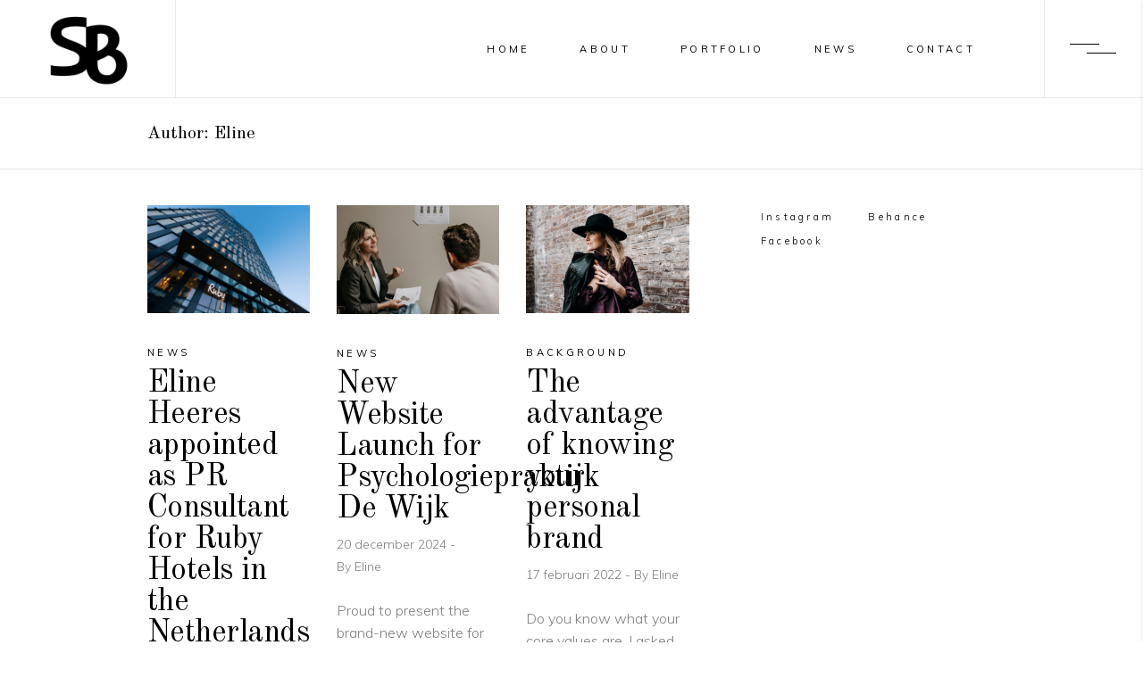

--- FILE ---
content_type: text/html; charset=UTF-8
request_url: https://stylemybrand.nl/author/eline-heeres/
body_size: 19423
content:
<!DOCTYPE html>
<html dir="ltr" lang="nl-NL" prefix="og: https://ogp.me/ns#">
<head>
				
			<meta property="og:url" content="https://stylemybrand.nl/author/eline-heeres"/>
			<meta property="og:type" content="article"/>
			<meta property="og:title" content="StylemyBrand"/>
			<meta property="og:description" content="Public Relations &amp; Branding"/>
			<meta property="og:image" content="https://stylemybrand.nl/wp-content/themes/sahel/assets/img/open_graph.jpg"/>
		
		
		<meta charset="UTF-8"/>
		<link rel="profile" href="http://gmpg.org/xfn/11"/>
		
				<meta name="viewport" content="width=device-width,initial-scale=1,user-scalable=yes">
		<title>Eline - StylemyBrand</title>

		<!-- All in One SEO 4.8.1 - aioseo.com -->
	<meta name="robots" content="max-image-preview:large" />
	<link rel="canonical" href="https://stylemybrand.nl/author/eline-heeres/" />
	<meta name="generator" content="All in One SEO (AIOSEO) 4.8.1" />
		<script type="application/ld+json" class="aioseo-schema">
			{"@context":"https:\/\/schema.org","@graph":[{"@type":"BreadcrumbList","@id":"https:\/\/stylemybrand.nl\/author\/eline-heeres\/#breadcrumblist","itemListElement":[{"@type":"ListItem","@id":"https:\/\/stylemybrand.nl\/#listItem","position":1,"name":"Home","item":"https:\/\/stylemybrand.nl\/","nextItem":{"@type":"ListItem","@id":"https:\/\/stylemybrand.nl\/author\/eline-heeres\/#listItem","name":"Eline"}},{"@type":"ListItem","@id":"https:\/\/stylemybrand.nl\/author\/eline-heeres\/#listItem","position":2,"name":"Eline","previousItem":{"@type":"ListItem","@id":"https:\/\/stylemybrand.nl\/#listItem","name":"Home"}}]},{"@type":"Organization","@id":"https:\/\/stylemybrand.nl\/#organization","name":"Stylemybrand","description":"Public Relations & Branding","url":"https:\/\/stylemybrand.nl\/"},{"@type":"Person","@id":"https:\/\/stylemybrand.nl\/author\/eline-heeres\/#author","url":"https:\/\/stylemybrand.nl\/author\/eline-heeres\/","name":"Eline","mainEntityOfPage":{"@id":"https:\/\/stylemybrand.nl\/author\/eline-heeres\/#profilepage"}},{"@type":"ProfilePage","@id":"https:\/\/stylemybrand.nl\/author\/eline-heeres\/#profilepage","url":"https:\/\/stylemybrand.nl\/author\/eline-heeres\/","name":"Eline - StylemyBrand","inLanguage":"nl-NL","isPartOf":{"@id":"https:\/\/stylemybrand.nl\/#website"},"breadcrumb":{"@id":"https:\/\/stylemybrand.nl\/author\/eline-heeres\/#breadcrumblist"},"dateCreated":"2015-09-06T18:30:34+00:00","mainEntity":{"@id":"https:\/\/stylemybrand.nl\/author\/eline-heeres\/#author"}},{"@type":"WebSite","@id":"https:\/\/stylemybrand.nl\/#website","url":"https:\/\/stylemybrand.nl\/","name":"StylemyBrand","description":"Public Relations & Branding","inLanguage":"nl-NL","publisher":{"@id":"https:\/\/stylemybrand.nl\/#organization"}}]}
		</script>
		<!-- All in One SEO -->

<link rel='dns-prefetch' href='//fonts.googleapis.com' />
<link rel="alternate" type="application/rss+xml" title="StylemyBrand &raquo; feed" href="https://stylemybrand.nl/feed/" />
<link rel="alternate" type="application/rss+xml" title="StylemyBrand &raquo; reactiesfeed" href="https://stylemybrand.nl/comments/feed/" />
<link rel="alternate" type="application/rss+xml" title="StylemyBrand &raquo; berichten door Eline feed" href="https://stylemybrand.nl/author/eline-heeres/feed/" />
<script type="text/javascript">
/* <![CDATA[ */
window._wpemojiSettings = {"baseUrl":"https:\/\/s.w.org\/images\/core\/emoji\/15.0.3\/72x72\/","ext":".png","svgUrl":"https:\/\/s.w.org\/images\/core\/emoji\/15.0.3\/svg\/","svgExt":".svg","source":{"concatemoji":"https:\/\/stylemybrand.nl\/wp-includes\/js\/wp-emoji-release.min.js?ver=6.6.2"}};
/*! This file is auto-generated */
!function(i,n){var o,s,e;function c(e){try{var t={supportTests:e,timestamp:(new Date).valueOf()};sessionStorage.setItem(o,JSON.stringify(t))}catch(e){}}function p(e,t,n){e.clearRect(0,0,e.canvas.width,e.canvas.height),e.fillText(t,0,0);var t=new Uint32Array(e.getImageData(0,0,e.canvas.width,e.canvas.height).data),r=(e.clearRect(0,0,e.canvas.width,e.canvas.height),e.fillText(n,0,0),new Uint32Array(e.getImageData(0,0,e.canvas.width,e.canvas.height).data));return t.every(function(e,t){return e===r[t]})}function u(e,t,n){switch(t){case"flag":return n(e,"\ud83c\udff3\ufe0f\u200d\u26a7\ufe0f","\ud83c\udff3\ufe0f\u200b\u26a7\ufe0f")?!1:!n(e,"\ud83c\uddfa\ud83c\uddf3","\ud83c\uddfa\u200b\ud83c\uddf3")&&!n(e,"\ud83c\udff4\udb40\udc67\udb40\udc62\udb40\udc65\udb40\udc6e\udb40\udc67\udb40\udc7f","\ud83c\udff4\u200b\udb40\udc67\u200b\udb40\udc62\u200b\udb40\udc65\u200b\udb40\udc6e\u200b\udb40\udc67\u200b\udb40\udc7f");case"emoji":return!n(e,"\ud83d\udc26\u200d\u2b1b","\ud83d\udc26\u200b\u2b1b")}return!1}function f(e,t,n){var r="undefined"!=typeof WorkerGlobalScope&&self instanceof WorkerGlobalScope?new OffscreenCanvas(300,150):i.createElement("canvas"),a=r.getContext("2d",{willReadFrequently:!0}),o=(a.textBaseline="top",a.font="600 32px Arial",{});return e.forEach(function(e){o[e]=t(a,e,n)}),o}function t(e){var t=i.createElement("script");t.src=e,t.defer=!0,i.head.appendChild(t)}"undefined"!=typeof Promise&&(o="wpEmojiSettingsSupports",s=["flag","emoji"],n.supports={everything:!0,everythingExceptFlag:!0},e=new Promise(function(e){i.addEventListener("DOMContentLoaded",e,{once:!0})}),new Promise(function(t){var n=function(){try{var e=JSON.parse(sessionStorage.getItem(o));if("object"==typeof e&&"number"==typeof e.timestamp&&(new Date).valueOf()<e.timestamp+604800&&"object"==typeof e.supportTests)return e.supportTests}catch(e){}return null}();if(!n){if("undefined"!=typeof Worker&&"undefined"!=typeof OffscreenCanvas&&"undefined"!=typeof URL&&URL.createObjectURL&&"undefined"!=typeof Blob)try{var e="postMessage("+f.toString()+"("+[JSON.stringify(s),u.toString(),p.toString()].join(",")+"));",r=new Blob([e],{type:"text/javascript"}),a=new Worker(URL.createObjectURL(r),{name:"wpTestEmojiSupports"});return void(a.onmessage=function(e){c(n=e.data),a.terminate(),t(n)})}catch(e){}c(n=f(s,u,p))}t(n)}).then(function(e){for(var t in e)n.supports[t]=e[t],n.supports.everything=n.supports.everything&&n.supports[t],"flag"!==t&&(n.supports.everythingExceptFlag=n.supports.everythingExceptFlag&&n.supports[t]);n.supports.everythingExceptFlag=n.supports.everythingExceptFlag&&!n.supports.flag,n.DOMReady=!1,n.readyCallback=function(){n.DOMReady=!0}}).then(function(){return e}).then(function(){var e;n.supports.everything||(n.readyCallback(),(e=n.source||{}).concatemoji?t(e.concatemoji):e.wpemoji&&e.twemoji&&(t(e.twemoji),t(e.wpemoji)))}))}((window,document),window._wpemojiSettings);
/* ]]> */
</script>
<link rel='stylesheet' id='layerslider-css' href='https://stylemybrand.nl/wp-content/plugins/LayerSlider/assets/static/layerslider/css/layerslider.css?ver=7.5.0' type='text/css' media='all' />
<link rel='stylesheet' id='ls-google-fonts-css' href='https://fonts.googleapis.com/css?family=Lato:100,100i,200,200i,300,300i,400,400i,500,500i,600,600i,700,700i,800,800i,900,900i%7COpen+Sans:100,100i,200,200i,300,300i,400,400i,500,500i,600,600i,700,700i,800,800i,900,900i%7CIndie+Flower:100,100i,200,200i,300,300i,400,400i,500,500i,600,600i,700,700i,800,800i,900,900i%7COswald:100,100i,200,200i,300,300i,400,400i,500,500i,600,600i,700,700i,800,800i,900,900i' type='text/css' media='all' />
<style id='wp-emoji-styles-inline-css' type='text/css'>

	img.wp-smiley, img.emoji {
		display: inline !important;
		border: none !important;
		box-shadow: none !important;
		height: 1em !important;
		width: 1em !important;
		margin: 0 0.07em !important;
		vertical-align: -0.1em !important;
		background: none !important;
		padding: 0 !important;
	}
</style>
<link rel='stylesheet' id='wp-block-library-css' href='https://stylemybrand.nl/wp-includes/css/dist/block-library/style.min.css?ver=6.6.2' type='text/css' media='all' />
<style id='classic-theme-styles-inline-css' type='text/css'>
/*! This file is auto-generated */
.wp-block-button__link{color:#fff;background-color:#32373c;border-radius:9999px;box-shadow:none;text-decoration:none;padding:calc(.667em + 2px) calc(1.333em + 2px);font-size:1.125em}.wp-block-file__button{background:#32373c;color:#fff;text-decoration:none}
</style>
<style id='global-styles-inline-css' type='text/css'>
:root{--wp--preset--aspect-ratio--square: 1;--wp--preset--aspect-ratio--4-3: 4/3;--wp--preset--aspect-ratio--3-4: 3/4;--wp--preset--aspect-ratio--3-2: 3/2;--wp--preset--aspect-ratio--2-3: 2/3;--wp--preset--aspect-ratio--16-9: 16/9;--wp--preset--aspect-ratio--9-16: 9/16;--wp--preset--color--black: #000000;--wp--preset--color--cyan-bluish-gray: #abb8c3;--wp--preset--color--white: #ffffff;--wp--preset--color--pale-pink: #f78da7;--wp--preset--color--vivid-red: #cf2e2e;--wp--preset--color--luminous-vivid-orange: #ff6900;--wp--preset--color--luminous-vivid-amber: #fcb900;--wp--preset--color--light-green-cyan: #7bdcb5;--wp--preset--color--vivid-green-cyan: #00d084;--wp--preset--color--pale-cyan-blue: #8ed1fc;--wp--preset--color--vivid-cyan-blue: #0693e3;--wp--preset--color--vivid-purple: #9b51e0;--wp--preset--gradient--vivid-cyan-blue-to-vivid-purple: linear-gradient(135deg,rgba(6,147,227,1) 0%,rgb(155,81,224) 100%);--wp--preset--gradient--light-green-cyan-to-vivid-green-cyan: linear-gradient(135deg,rgb(122,220,180) 0%,rgb(0,208,130) 100%);--wp--preset--gradient--luminous-vivid-amber-to-luminous-vivid-orange: linear-gradient(135deg,rgba(252,185,0,1) 0%,rgba(255,105,0,1) 100%);--wp--preset--gradient--luminous-vivid-orange-to-vivid-red: linear-gradient(135deg,rgba(255,105,0,1) 0%,rgb(207,46,46) 100%);--wp--preset--gradient--very-light-gray-to-cyan-bluish-gray: linear-gradient(135deg,rgb(238,238,238) 0%,rgb(169,184,195) 100%);--wp--preset--gradient--cool-to-warm-spectrum: linear-gradient(135deg,rgb(74,234,220) 0%,rgb(151,120,209) 20%,rgb(207,42,186) 40%,rgb(238,44,130) 60%,rgb(251,105,98) 80%,rgb(254,248,76) 100%);--wp--preset--gradient--blush-light-purple: linear-gradient(135deg,rgb(255,206,236) 0%,rgb(152,150,240) 100%);--wp--preset--gradient--blush-bordeaux: linear-gradient(135deg,rgb(254,205,165) 0%,rgb(254,45,45) 50%,rgb(107,0,62) 100%);--wp--preset--gradient--luminous-dusk: linear-gradient(135deg,rgb(255,203,112) 0%,rgb(199,81,192) 50%,rgb(65,88,208) 100%);--wp--preset--gradient--pale-ocean: linear-gradient(135deg,rgb(255,245,203) 0%,rgb(182,227,212) 50%,rgb(51,167,181) 100%);--wp--preset--gradient--electric-grass: linear-gradient(135deg,rgb(202,248,128) 0%,rgb(113,206,126) 100%);--wp--preset--gradient--midnight: linear-gradient(135deg,rgb(2,3,129) 0%,rgb(40,116,252) 100%);--wp--preset--font-size--small: 13px;--wp--preset--font-size--medium: 20px;--wp--preset--font-size--large: 36px;--wp--preset--font-size--x-large: 42px;--wp--preset--spacing--20: 0.44rem;--wp--preset--spacing--30: 0.67rem;--wp--preset--spacing--40: 1rem;--wp--preset--spacing--50: 1.5rem;--wp--preset--spacing--60: 2.25rem;--wp--preset--spacing--70: 3.38rem;--wp--preset--spacing--80: 5.06rem;--wp--preset--shadow--natural: 6px 6px 9px rgba(0, 0, 0, 0.2);--wp--preset--shadow--deep: 12px 12px 50px rgba(0, 0, 0, 0.4);--wp--preset--shadow--sharp: 6px 6px 0px rgba(0, 0, 0, 0.2);--wp--preset--shadow--outlined: 6px 6px 0px -3px rgba(255, 255, 255, 1), 6px 6px rgba(0, 0, 0, 1);--wp--preset--shadow--crisp: 6px 6px 0px rgba(0, 0, 0, 1);}:where(.is-layout-flex){gap: 0.5em;}:where(.is-layout-grid){gap: 0.5em;}body .is-layout-flex{display: flex;}.is-layout-flex{flex-wrap: wrap;align-items: center;}.is-layout-flex > :is(*, div){margin: 0;}body .is-layout-grid{display: grid;}.is-layout-grid > :is(*, div){margin: 0;}:where(.wp-block-columns.is-layout-flex){gap: 2em;}:where(.wp-block-columns.is-layout-grid){gap: 2em;}:where(.wp-block-post-template.is-layout-flex){gap: 1.25em;}:where(.wp-block-post-template.is-layout-grid){gap: 1.25em;}.has-black-color{color: var(--wp--preset--color--black) !important;}.has-cyan-bluish-gray-color{color: var(--wp--preset--color--cyan-bluish-gray) !important;}.has-white-color{color: var(--wp--preset--color--white) !important;}.has-pale-pink-color{color: var(--wp--preset--color--pale-pink) !important;}.has-vivid-red-color{color: var(--wp--preset--color--vivid-red) !important;}.has-luminous-vivid-orange-color{color: var(--wp--preset--color--luminous-vivid-orange) !important;}.has-luminous-vivid-amber-color{color: var(--wp--preset--color--luminous-vivid-amber) !important;}.has-light-green-cyan-color{color: var(--wp--preset--color--light-green-cyan) !important;}.has-vivid-green-cyan-color{color: var(--wp--preset--color--vivid-green-cyan) !important;}.has-pale-cyan-blue-color{color: var(--wp--preset--color--pale-cyan-blue) !important;}.has-vivid-cyan-blue-color{color: var(--wp--preset--color--vivid-cyan-blue) !important;}.has-vivid-purple-color{color: var(--wp--preset--color--vivid-purple) !important;}.has-black-background-color{background-color: var(--wp--preset--color--black) !important;}.has-cyan-bluish-gray-background-color{background-color: var(--wp--preset--color--cyan-bluish-gray) !important;}.has-white-background-color{background-color: var(--wp--preset--color--white) !important;}.has-pale-pink-background-color{background-color: var(--wp--preset--color--pale-pink) !important;}.has-vivid-red-background-color{background-color: var(--wp--preset--color--vivid-red) !important;}.has-luminous-vivid-orange-background-color{background-color: var(--wp--preset--color--luminous-vivid-orange) !important;}.has-luminous-vivid-amber-background-color{background-color: var(--wp--preset--color--luminous-vivid-amber) !important;}.has-light-green-cyan-background-color{background-color: var(--wp--preset--color--light-green-cyan) !important;}.has-vivid-green-cyan-background-color{background-color: var(--wp--preset--color--vivid-green-cyan) !important;}.has-pale-cyan-blue-background-color{background-color: var(--wp--preset--color--pale-cyan-blue) !important;}.has-vivid-cyan-blue-background-color{background-color: var(--wp--preset--color--vivid-cyan-blue) !important;}.has-vivid-purple-background-color{background-color: var(--wp--preset--color--vivid-purple) !important;}.has-black-border-color{border-color: var(--wp--preset--color--black) !important;}.has-cyan-bluish-gray-border-color{border-color: var(--wp--preset--color--cyan-bluish-gray) !important;}.has-white-border-color{border-color: var(--wp--preset--color--white) !important;}.has-pale-pink-border-color{border-color: var(--wp--preset--color--pale-pink) !important;}.has-vivid-red-border-color{border-color: var(--wp--preset--color--vivid-red) !important;}.has-luminous-vivid-orange-border-color{border-color: var(--wp--preset--color--luminous-vivid-orange) !important;}.has-luminous-vivid-amber-border-color{border-color: var(--wp--preset--color--luminous-vivid-amber) !important;}.has-light-green-cyan-border-color{border-color: var(--wp--preset--color--light-green-cyan) !important;}.has-vivid-green-cyan-border-color{border-color: var(--wp--preset--color--vivid-green-cyan) !important;}.has-pale-cyan-blue-border-color{border-color: var(--wp--preset--color--pale-cyan-blue) !important;}.has-vivid-cyan-blue-border-color{border-color: var(--wp--preset--color--vivid-cyan-blue) !important;}.has-vivid-purple-border-color{border-color: var(--wp--preset--color--vivid-purple) !important;}.has-vivid-cyan-blue-to-vivid-purple-gradient-background{background: var(--wp--preset--gradient--vivid-cyan-blue-to-vivid-purple) !important;}.has-light-green-cyan-to-vivid-green-cyan-gradient-background{background: var(--wp--preset--gradient--light-green-cyan-to-vivid-green-cyan) !important;}.has-luminous-vivid-amber-to-luminous-vivid-orange-gradient-background{background: var(--wp--preset--gradient--luminous-vivid-amber-to-luminous-vivid-orange) !important;}.has-luminous-vivid-orange-to-vivid-red-gradient-background{background: var(--wp--preset--gradient--luminous-vivid-orange-to-vivid-red) !important;}.has-very-light-gray-to-cyan-bluish-gray-gradient-background{background: var(--wp--preset--gradient--very-light-gray-to-cyan-bluish-gray) !important;}.has-cool-to-warm-spectrum-gradient-background{background: var(--wp--preset--gradient--cool-to-warm-spectrum) !important;}.has-blush-light-purple-gradient-background{background: var(--wp--preset--gradient--blush-light-purple) !important;}.has-blush-bordeaux-gradient-background{background: var(--wp--preset--gradient--blush-bordeaux) !important;}.has-luminous-dusk-gradient-background{background: var(--wp--preset--gradient--luminous-dusk) !important;}.has-pale-ocean-gradient-background{background: var(--wp--preset--gradient--pale-ocean) !important;}.has-electric-grass-gradient-background{background: var(--wp--preset--gradient--electric-grass) !important;}.has-midnight-gradient-background{background: var(--wp--preset--gradient--midnight) !important;}.has-small-font-size{font-size: var(--wp--preset--font-size--small) !important;}.has-medium-font-size{font-size: var(--wp--preset--font-size--medium) !important;}.has-large-font-size{font-size: var(--wp--preset--font-size--large) !important;}.has-x-large-font-size{font-size: var(--wp--preset--font-size--x-large) !important;}
:where(.wp-block-post-template.is-layout-flex){gap: 1.25em;}:where(.wp-block-post-template.is-layout-grid){gap: 1.25em;}
:where(.wp-block-columns.is-layout-flex){gap: 2em;}:where(.wp-block-columns.is-layout-grid){gap: 2em;}
:root :where(.wp-block-pullquote){font-size: 1.5em;line-height: 1.6;}
</style>
<link rel='stylesheet' id='ctf_styles-css' href='https://stylemybrand.nl/wp-content/plugins/custom-twitter-feeds/css/ctf-styles.min.css?ver=2.3.0' type='text/css' media='all' />
<link rel='stylesheet' id='qi-addons-for-elementor-grid-style-css' href='https://stylemybrand.nl/wp-content/plugins/qi-addons-for-elementor/assets/css/grid.min.css?ver=1.8.9' type='text/css' media='all' />
<link rel='stylesheet' id='qi-addons-for-elementor-helper-parts-style-css' href='https://stylemybrand.nl/wp-content/plugins/qi-addons-for-elementor/assets/css/helper-parts.min.css?ver=1.8.9' type='text/css' media='all' />
<link rel='stylesheet' id='qi-addons-for-elementor-style-css' href='https://stylemybrand.nl/wp-content/plugins/qi-addons-for-elementor/assets/css/main.min.css?ver=1.8.9' type='text/css' media='all' />
<link rel='stylesheet' id='sahel-elated-default-style-css' href='https://stylemybrand.nl/wp-content/themes/sahel/style.css?ver=6.6.2' type='text/css' media='all' />
<link rel='stylesheet' id='sahel-elated-modules-css' href='https://stylemybrand.nl/wp-content/themes/sahel/assets/css/modules.min.css?ver=6.6.2' type='text/css' media='all' />
<link rel='stylesheet' id='eltdf-dripicons-css' href='https://stylemybrand.nl/wp-content/themes/sahel/framework/lib/icons-pack/dripicons/dripicons.css?ver=6.6.2' type='text/css' media='all' />
<link rel='stylesheet' id='eltdf-font_elegant-css' href='https://stylemybrand.nl/wp-content/themes/sahel/framework/lib/icons-pack/elegant-icons/style.min.css?ver=6.6.2' type='text/css' media='all' />
<link rel='stylesheet' id='eltdf-font_awesome-css' href='https://stylemybrand.nl/wp-content/themes/sahel/framework/lib/icons-pack/font-awesome/css/fontawesome-all.min.css?ver=6.6.2' type='text/css' media='all' />
<link rel='stylesheet' id='eltdf-ion_icons-css' href='https://stylemybrand.nl/wp-content/themes/sahel/framework/lib/icons-pack/ion-icons/css/ionicons.min.css?ver=6.6.2' type='text/css' media='all' />
<link rel='stylesheet' id='eltdf-linea_icons-css' href='https://stylemybrand.nl/wp-content/themes/sahel/framework/lib/icons-pack/linea-icons/style.css?ver=6.6.2' type='text/css' media='all' />
<link rel='stylesheet' id='eltdf-linear_icons-css' href='https://stylemybrand.nl/wp-content/themes/sahel/framework/lib/icons-pack/linear-icons/style.css?ver=6.6.2' type='text/css' media='all' />
<link rel='stylesheet' id='eltdf-simple_line_icons-css' href='https://stylemybrand.nl/wp-content/themes/sahel/framework/lib/icons-pack/simple-line-icons/simple-line-icons.css?ver=6.6.2' type='text/css' media='all' />
<link rel='stylesheet' id='mediaelement-css' href='https://stylemybrand.nl/wp-includes/js/mediaelement/mediaelementplayer-legacy.min.css?ver=4.2.17' type='text/css' media='all' />
<link rel='stylesheet' id='wp-mediaelement-css' href='https://stylemybrand.nl/wp-includes/js/mediaelement/wp-mediaelement.min.css?ver=6.6.2' type='text/css' media='all' />
<link rel='stylesheet' id='sahel-elated-style-dynamic-css' href='https://stylemybrand.nl/wp-content/themes/sahel/assets/css/style_dynamic.css?ver=1743065670' type='text/css' media='all' />
<link rel='stylesheet' id='sahel-elated-modules-responsive-css' href='https://stylemybrand.nl/wp-content/themes/sahel/assets/css/modules-responsive.min.css?ver=6.6.2' type='text/css' media='all' />
<link rel='stylesheet' id='sahel-elated-style-dynamic-responsive-css' href='https://stylemybrand.nl/wp-content/themes/sahel/assets/css/style_dynamic_responsive.css?ver=1743065670' type='text/css' media='all' />
<link rel='stylesheet' id='sahel-elated-google-fonts-css' href='https://fonts.googleapis.com/css?family=Old+Standard+TT%3A300%2C400%7CMuli%3A300%2C400&#038;subset=latin-ext&#038;ver=1.0.0' type='text/css' media='all' />
<link rel='stylesheet' id='sahel-core-dashboard-style-css' href='https://stylemybrand.nl/wp-content/plugins/sahel-core/core-dashboard/assets/css/core-dashboard.min.css?ver=6.6.2' type='text/css' media='all' />
<style id='akismet-widget-style-inline-css' type='text/css'>

			.a-stats {
				--akismet-color-mid-green: #357b49;
				--akismet-color-white: #fff;
				--akismet-color-light-grey: #f6f7f7;

				max-width: 350px;
				width: auto;
			}

			.a-stats * {
				all: unset;
				box-sizing: border-box;
			}

			.a-stats strong {
				font-weight: 600;
			}

			.a-stats a.a-stats__link,
			.a-stats a.a-stats__link:visited,
			.a-stats a.a-stats__link:active {
				background: var(--akismet-color-mid-green);
				border: none;
				box-shadow: none;
				border-radius: 8px;
				color: var(--akismet-color-white);
				cursor: pointer;
				display: block;
				font-family: -apple-system, BlinkMacSystemFont, 'Segoe UI', 'Roboto', 'Oxygen-Sans', 'Ubuntu', 'Cantarell', 'Helvetica Neue', sans-serif;
				font-weight: 500;
				padding: 12px;
				text-align: center;
				text-decoration: none;
				transition: all 0.2s ease;
			}

			/* Extra specificity to deal with TwentyTwentyOne focus style */
			.widget .a-stats a.a-stats__link:focus {
				background: var(--akismet-color-mid-green);
				color: var(--akismet-color-white);
				text-decoration: none;
			}

			.a-stats a.a-stats__link:hover {
				filter: brightness(110%);
				box-shadow: 0 4px 12px rgba(0, 0, 0, 0.06), 0 0 2px rgba(0, 0, 0, 0.16);
			}

			.a-stats .count {
				color: var(--akismet-color-white);
				display: block;
				font-size: 1.5em;
				line-height: 1.4;
				padding: 0 13px;
				white-space: nowrap;
			}
		
</style>
<link rel='stylesheet' id='swiper-css' href='https://stylemybrand.nl/wp-content/plugins/qi-addons-for-elementor/assets/plugins/swiper/8.4.5/swiper.min.css?ver=8.4.5' type='text/css' media='all' />
<script type="text/javascript" src="https://stylemybrand.nl/wp-includes/js/jquery/jquery.min.js?ver=3.7.1" id="jquery-core-js"></script>
<script type="text/javascript" src="https://stylemybrand.nl/wp-includes/js/jquery/jquery-migrate.min.js?ver=3.4.1" id="jquery-migrate-js"></script>
<script type="text/javascript" id="layerslider-utils-js-extra">
/* <![CDATA[ */
var LS_Meta = {"v":"7.5.0","fixGSAP":"1"};
/* ]]> */
</script>
<script type="text/javascript" src="https://stylemybrand.nl/wp-content/plugins/LayerSlider/assets/static/layerslider/js/layerslider.utils.js?ver=7.5.0" id="layerslider-utils-js"></script>
<script type="text/javascript" src="https://stylemybrand.nl/wp-content/plugins/LayerSlider/assets/static/layerslider/js/layerslider.kreaturamedia.jquery.js?ver=7.5.0" id="layerslider-js"></script>
<script type="text/javascript" src="https://stylemybrand.nl/wp-content/plugins/LayerSlider/assets/static/layerslider/js/layerslider.transitions.js?ver=7.5.0" id="layerslider-transitions-js"></script>
<script type="text/javascript" src="https://stylemybrand.nl/wp-content/plugins/revslider/public/assets/js/rbtools.min.js?ver=6.6.3" async id="tp-tools-js"></script>
<script type="text/javascript" src="https://stylemybrand.nl/wp-content/plugins/revslider/public/assets/js/rs6.min.js?ver=6.6.3" async id="revmin-js"></script>
<script type="text/javascript" src="https://stylemybrand.nl/wp-content/plugins/sahel-core/post-types/portfolio/shortcodes/horizontaly-scrolling-portfolio-list/assets/js/plugins/hammer.min.js?ver=1" id="hammer-js"></script>
<script type="text/javascript" src="https://stylemybrand.nl/wp-content/plugins/sahel-core/post-types/portfolio/shortcodes/horizontaly-scrolling-portfolio-list/assets/js/plugins/virtual-scroll.min.js?ver=1" id="virtual-scroll-js"></script>
<meta name="generator" content="Powered by LayerSlider 7.5.0 - Build Heros, Sliders, and Popups. Create Animations and Beautiful, Rich Web Content as Easy as Never Before on WordPress." />
<!-- LayerSlider updates and docs at: https://layerslider.com -->
<link rel="https://api.w.org/" href="https://stylemybrand.nl/wp-json/" /><link rel="alternate" title="JSON" type="application/json" href="https://stylemybrand.nl/wp-json/wp/v2/users/2" /><link rel="EditURI" type="application/rsd+xml" title="RSD" href="https://stylemybrand.nl/xmlrpc.php?rsd" />
<meta name="generator" content="WordPress 6.6.2" />
<meta name="generator" content="Elementor 3.28.1; features: e_font_icon_svg, additional_custom_breakpoints, e_local_google_fonts; settings: css_print_method-external, google_font-enabled, font_display-auto">
			<style>
				.e-con.e-parent:nth-of-type(n+4):not(.e-lazyloaded):not(.e-no-lazyload),
				.e-con.e-parent:nth-of-type(n+4):not(.e-lazyloaded):not(.e-no-lazyload) * {
					background-image: none !important;
				}
				@media screen and (max-height: 1024px) {
					.e-con.e-parent:nth-of-type(n+3):not(.e-lazyloaded):not(.e-no-lazyload),
					.e-con.e-parent:nth-of-type(n+3):not(.e-lazyloaded):not(.e-no-lazyload) * {
						background-image: none !important;
					}
				}
				@media screen and (max-height: 640px) {
					.e-con.e-parent:nth-of-type(n+2):not(.e-lazyloaded):not(.e-no-lazyload),
					.e-con.e-parent:nth-of-type(n+2):not(.e-lazyloaded):not(.e-no-lazyload) * {
						background-image: none !important;
					}
				}
			</style>
			<meta name="generator" content="Powered by Slider Revolution 6.6.3 - responsive, Mobile-Friendly Slider Plugin for WordPress with comfortable drag and drop interface." />
<link rel="icon" href="https://stylemybrand.nl/wp-content/uploads/2021/11/cropped-cropped-LOGO-SMB-32x32.png" sizes="32x32" />
<link rel="icon" href="https://stylemybrand.nl/wp-content/uploads/2021/11/cropped-cropped-LOGO-SMB-192x192.png" sizes="192x192" />
<link rel="apple-touch-icon" href="https://stylemybrand.nl/wp-content/uploads/2021/11/cropped-cropped-LOGO-SMB-180x180.png" />
<meta name="msapplication-TileImage" content="https://stylemybrand.nl/wp-content/uploads/2021/11/cropped-cropped-LOGO-SMB-270x270.png" />
<script>function setREVStartSize(e){
			//window.requestAnimationFrame(function() {
				window.RSIW = window.RSIW===undefined ? window.innerWidth : window.RSIW;
				window.RSIH = window.RSIH===undefined ? window.innerHeight : window.RSIH;
				try {
					var pw = document.getElementById(e.c).parentNode.offsetWidth,
						newh;
					pw = pw===0 || isNaN(pw) || (e.l=="fullwidth" || e.layout=="fullwidth") ? window.RSIW : pw;
					e.tabw = e.tabw===undefined ? 0 : parseInt(e.tabw);
					e.thumbw = e.thumbw===undefined ? 0 : parseInt(e.thumbw);
					e.tabh = e.tabh===undefined ? 0 : parseInt(e.tabh);
					e.thumbh = e.thumbh===undefined ? 0 : parseInt(e.thumbh);
					e.tabhide = e.tabhide===undefined ? 0 : parseInt(e.tabhide);
					e.thumbhide = e.thumbhide===undefined ? 0 : parseInt(e.thumbhide);
					e.mh = e.mh===undefined || e.mh=="" || e.mh==="auto" ? 0 : parseInt(e.mh,0);
					if(e.layout==="fullscreen" || e.l==="fullscreen")
						newh = Math.max(e.mh,window.RSIH);
					else{
						e.gw = Array.isArray(e.gw) ? e.gw : [e.gw];
						for (var i in e.rl) if (e.gw[i]===undefined || e.gw[i]===0) e.gw[i] = e.gw[i-1];
						e.gh = e.el===undefined || e.el==="" || (Array.isArray(e.el) && e.el.length==0)? e.gh : e.el;
						e.gh = Array.isArray(e.gh) ? e.gh : [e.gh];
						for (var i in e.rl) if (e.gh[i]===undefined || e.gh[i]===0) e.gh[i] = e.gh[i-1];
											
						var nl = new Array(e.rl.length),
							ix = 0,
							sl;
						e.tabw = e.tabhide>=pw ? 0 : e.tabw;
						e.thumbw = e.thumbhide>=pw ? 0 : e.thumbw;
						e.tabh = e.tabhide>=pw ? 0 : e.tabh;
						e.thumbh = e.thumbhide>=pw ? 0 : e.thumbh;
						for (var i in e.rl) nl[i] = e.rl[i]<window.RSIW ? 0 : e.rl[i];
						sl = nl[0];
						for (var i in nl) if (sl>nl[i] && nl[i]>0) { sl = nl[i]; ix=i;}
						var m = pw>(e.gw[ix]+e.tabw+e.thumbw) ? 1 : (pw-(e.tabw+e.thumbw)) / (e.gw[ix]);
						newh =  (e.gh[ix] * m) + (e.tabh + e.thumbh);
					}
					var el = document.getElementById(e.c);
					if (el!==null && el) el.style.height = newh+"px";
					el = document.getElementById(e.c+"_wrapper");
					if (el!==null && el) {
						el.style.height = newh+"px";
						el.style.display = "block";
					}
				} catch(e){
					console.log("Failure at Presize of Slider:" + e)
				}
			//});
		  };</script>
</head>
<body class="archive author author-eline-heeres author-2 wp-custom-logo sahel-core-1.5 qodef-qi--no-touch qi-addons-for-elementor-1.8.9 sahel-ver-2.1 eltdf-smooth-page-transitions eltdf-smooth-page-transitions-fadeout eltdf-grid-1300 eltdf-empty-google-api eltdf-wide-dropdown-menu-content-in-grid eltdf-sticky-header-on-scroll-down-up eltdf-dropdown-animate-height eltdf-header-standard eltdf-menu-area-bordered-type eltdf-menu-area-shadow-disable eltdf-menu-area-in-grid-shadow-disable eltdf-menu-area-in-grid-border-disable eltdf-logo-area-border-disable eltdf-logo-area-in-grid-border-disable eltdf-header-vertical-shadow-disable eltdf-header-widget-boxed eltdf-side-menu-slide-with-content eltdf-default-mobile-header eltdf-sticky-up-mobile-header eltdf-fullscreen-search eltdf-search-fade elementor-default elementor-kit-21352" itemscope itemtype="http://schema.org/WebPage">
	<section class="eltdf-side-menu">
	<a class="eltdf-close-side-menu eltdf-close-side-menu-predefined" href="#">
		<span aria-hidden="true" class="eltdf-icon-linear-icons lnr lnr-cross "></span>	</a>
	<div class="widget eltdf-separator-widget"><div class="eltdf-separator-holder clearfix  eltdf-separator-left eltdf-separator-normal">
	<div class="eltdf-separator" style="border-style: solid;margin-top: 15%">
		    <span class="eltdf-separator-line"></span>
            <span class="eltdf-separator-line"></span>
	</div>
</div>
</div><div id="media_image-2" class="widget eltdf-sidearea widget_media_image"><a href="https://sahel.qodeinteractive.com/elementor/"><img fetchpriority="high" width="512" height="512" src="https://stylemybrand.nl/wp-content/uploads/2021/11/cropped-cropped-LOGO-SMB.png" class="image wp-image-4907  attachment-full size-full" alt="Logo StylemyBrand" style="max-width: 100%; height: auto;" decoding="async" srcset="https://stylemybrand.nl/wp-content/uploads/2021/11/cropped-cropped-LOGO-SMB.png 512w, https://stylemybrand.nl/wp-content/uploads/2021/11/cropped-cropped-LOGO-SMB-300x300.png 300w, https://stylemybrand.nl/wp-content/uploads/2021/11/cropped-cropped-LOGO-SMB-150x150.png 150w, https://stylemybrand.nl/wp-content/uploads/2021/11/cropped-cropped-LOGO-SMB-100x100.png 100w, https://stylemybrand.nl/wp-content/uploads/2021/11/cropped-cropped-LOGO-SMB-270x270.png 270w, https://stylemybrand.nl/wp-content/uploads/2021/11/cropped-cropped-LOGO-SMB-192x192.png 192w, https://stylemybrand.nl/wp-content/uploads/2021/11/cropped-cropped-LOGO-SMB-180x180.png 180w, https://stylemybrand.nl/wp-content/uploads/2021/11/cropped-cropped-LOGO-SMB-32x32.png 32w" sizes="(max-width: 512px) 100vw, 512px" /></a></div><div class="widget eltdf-separator-widget"><div class="eltdf-separator-holder clearfix  eltdf-separator-center eltdf-separator-normal">
	<div class="eltdf-separator" style="border-style: solid;margin-top: 13px">
		    <span class="eltdf-separator-line"></span>
            <span class="eltdf-separator-line"></span>
	</div>
</div>
</div><div id="text-3" class="widget eltdf-sidearea widget_text">			<div class="textwidget"><p>Lorem ipsum dolor amet, consect adipiscing elit, diam nonummy.</p>
</div>
		</div><div class="widget eltdf-separator-widget"><div class="eltdf-separator-holder clearfix  eltdf-separator-center eltdf-separator-normal">
	<div class="eltdf-separator" style="border-style: solid;margin-top: 36px">
		    <span class="eltdf-separator-line"></span>
            <span class="eltdf-separator-line"></span>
	</div>
</div>
</div><div id="eltdf_instagram_widget-4" class="widget eltdf-sidearea widget_eltdf_instagram_widget"></div><div class="widget eltdf-separator-widget"><div class="eltdf-separator-holder clearfix  eltdf-separator-center eltdf-separator-normal">
	<div class="eltdf-separator" style="border-style: solid;margin-top: 30px">
		    <span class="eltdf-separator-line"></span>
            <span class="eltdf-separator-line"></span>
	</div>
</div>
</div><div class="widget eltdf-social-icons-group-widget text-align-center"><div class="eltdf-widget-title-holder"><h5 class="eltdf-widget-title">Follow Us</h5></div>							<a class="eltdf-social-icon-widget-holder eltdf-icon-has-hover" data-hover-color="#7c7c7c" style="color: #ffffff;;font-size: 17px;margin: 2px 11px 0 11px;"				   href="https://www.instagram.com/stylemybrandnl" target="_blank">
					<span class="eltdf-social-icon-widget fab fa-instagram"></span>				</a>
										<a class="eltdf-social-icon-widget-holder eltdf-icon-has-hover" data-hover-color="#7c7c7c" style="color: #ffffff;;font-size: 17px;margin: 2px 11px 0 11px;"				   href="https://www.linkedin.com/in/elineheeres/" target="_blank">
					<span class="eltdf-social-icon-widget fab fa-linkedin"></span>				</a>
										<a class="eltdf-social-icon-widget-holder eltdf-icon-has-hover" data-hover-color="#7c7c7c" style="color: #ffffff;;font-size: 17px;margin: 2px 11px 0 11px;"				   href="#" target="_blank">
					<span class="eltdf-social-icon-widget fab fa-facebook-f"></span>				</a>
										<a class="eltdf-social-icon-widget-holder eltdf-icon-has-hover" data-hover-color="#7c7c7c" style="color: #ffffff;;font-size: 17px;margin: 2px 11px 0 11px;"				   href="#" target="_blank">
					<span class="eltdf-social-icon-widget fab fa-twitter"></span>				</a>
													<a class="eltdf-social-icon-widget-holder eltdf-icon-has-hover" data-hover-color="#7c7c7c" style="color: #ffffff;;font-size: 17px;margin: 2px 11px 0 11px;"				   href="#" target="_blank">
					<span class="eltdf-social-icon-widget fab fa-instagram"></span>				</a>
			</div></section>
    <div class="eltdf-wrapper">
        <div class="eltdf-wrapper-inner">
            <div class="eltdf-fullscreen-search-holder">
    <a class="eltdf-search-close eltdf-search-close-icon-pack" href="javascript:void(0)">
		<span aria-hidden="true" class="eltdf-icon-font-elegant icon_close " ></span>	</a>
	<div class="eltdf-fullscreen-search-table">
		<div class="eltdf-fullscreen-search-cell">
			<div class="eltdf-fullscreen-search-inner">
				<form action="https://stylemybrand.nl/" class="eltdf-fullscreen-search-form" method="get">
					<div class="eltdf-form-holder">
						<div class="eltdf-form-holder-inner">
							<h1 class="eltdf-search-title">Search</h1>
							<div class="eltdf-field-holder">
								<input type="text" placeholder="" name="s" class="eltdf-search-field" autocomplete="off"/>
							</div>
							<button type="submit" class="eltdf-search-submit eltdf-search-submit-icon-pack">
								<span aria-hidden="true" class="eltdf-icon-font-elegant icon_search " ></span>							</button>
							<div class="eltdf-line"></div>
						</div>
					</div>
				</form>
			</div>
		</div>
	</div>
</div>
<header class="eltdf-page-header">
		
				
	<div class="eltdf-menu-area eltdf-menu-right">
				
						
			<div class="eltdf-vertical-align-containers">
				<div class="eltdf-position-left"><!--
				 --><div class="eltdf-position-left-inner">
						
	        <div class="eltdf-logo-wrapper-outer">
    	<div class="eltdf-logo-wrapper">
		<a itemprop="url" href="https://stylemybrand.nl/" style="height: 256px;">
			<img itemprop="image" class="eltdf-normal-logo" src="https://stylemybrand.nl/wp-content/uploads/2021/11/cropped-cropped-LOGO-SMB.png" width="512" height="512"  alt="logo"/>
			<img itemprop="image" class="eltdf-dark-logo" src="https://stylemybrand.nl/wp-content/uploads/2021/11/cropped-cropped-LOGO-SMB.png" width="512" height="512"  alt="dark logo"/>			<img loading="lazy" itemprop="image" class="eltdf-light-logo" src="https://stylemybrand.nl/wp-content/uploads/2021/11/WITI-LOGO-SMB.png" width="1500" height="1500"  alt="light logo"/>		</a>
	</div>
            </div>
    											</div>
				</div>
								<div class="eltdf-position-right"><!--
				 --><div class="eltdf-position-right-inner">
														
	<nav class="eltdf-main-menu eltdf-drop-down eltdf-default-nav">
		<ul id="menu-main-menu" class="clearfix"><li id="nav-menu-item-22440" class="menu-item menu-item-type-custom menu-item-object-custom menu-item-home  narrow"><a href="https://stylemybrand.nl" class=""><span class="item_outer"><span class="item_text">Home</span></span></a></li>
<li id="nav-menu-item-22438" class="menu-item menu-item-type-post_type menu-item-object-page  narrow"><a href="https://stylemybrand.nl/over-stylemybrand/" class=""><span class="item_outer"><span class="item_text">About</span></span></a></li>
<li id="nav-menu-item-22437" class="menu-item menu-item-type-post_type menu-item-object-page  narrow"><a href="https://stylemybrand.nl/portfolio-2/" class=""><span class="item_outer"><span class="item_text">Portfolio</span></span></a></li>
<li id="nav-menu-item-22472" class="menu-item menu-item-type-post_type menu-item-object-page current_page_parent  narrow"><a href="https://stylemybrand.nl/blog/" class=""><span class="item_outer"><span class="item_text">News</span></span></a></li>
<li id="nav-menu-item-22439" class="menu-item menu-item-type-post_type menu-item-object-page  narrow"><a href="https://stylemybrand.nl/contact/" class=""><span class="item_outer"><span class="item_text">Contact</span></span></a></li>
</ul>	</nav>

														<div class="widget eltdf-featured-projects-widget">
			<div class="eltdf-featured-project-opener eltdf-fpo-button-opener-predefined">
				<span class="eltdf-fpo-icon">
				<span class="eltdf-hm-lines"><span class="eltdf-hm-line eltdf-line-1"></span><span class="eltdf-hm-line eltdf-line-2"></span></span>				</span>
			</div>
			<div class="eltdf-featured-project-holder eltdf-fpw-skin-dark">
				<span class="eltdf-featured-project-close">
					<span aria-hidden="true" class="eltdf-icon-linear-icons lnr lnr-cross "></span>				</span>
                <div class="eltdf-fp-holder-table">
                    <div class="eltdf-fp-holder-table-cell">
                        <div class="eltdf-portfolio-list-holder eltdf-grid-list eltdf-disable-bottom-space eltdf-pl-gallery eltdf-four-columns eltdf-normal-space eltdf-pl-standard-blur    eltdf-pl-pag-no-pagination      eltdf-scattered-offset-normal "  data-type=gallery data-scattered-offset=normal data-number-of-columns=four data-space-between-items=normal data-number-of-items=-1 data-image-proportions=square data-enable-fixed-proportions=no data-enable-image-shadow=no data-orderby=date data-order=ASC data-item-style=standard-blur data-enable-title=yes data-title-tag=h3 data-enable-category=yes data-enable-count-images=yes data-enable-excerpt=no data-excerpt-length=20 data-pagination-type=no-pagination data-filter=no data-filter-order-by=name data-portfolio-slider-on=no data-enable-loop=yes data-enable-autoplay=yes data-slider-speed=5000 data-slider-speed-animation=600 data-enable-navigation=yes data-enable-pagination=yes data-enable-list-title=no data-list-title-tag=h1 data-scattered=0 data-max-num-pages=0 data-next-page=2>
		<div class="eltdf-pl-inner eltdf-outer-space  clearfix">
        		<article class="eltdf-pl-item eltdf-item-space  post-5385 portfolio-item type-portfolio-item status-publish has-post-thumbnail hentry portfolio-category-copywriting portfolio-category-editorial portfolio-tag-fashion portfolio-tag-hospitality portfolio-tag-lifestyle">
	<div class="eltdf-pl-item-inner" >
		<div class="eltdf-pli-image">
	<img loading="lazy" width="650" height="432" src="https://stylemybrand.nl/wp-content/uploads/2021/12/WINTER-magazine-4.jpg" class="attachment-sahel_elated_image_square size-sahel_elated_image_square wp-post-image" alt="StylemyBrand WINTER magazine" decoding="async" srcset="https://stylemybrand.nl/wp-content/uploads/2021/12/WINTER-magazine-4.jpg 1024w, https://stylemybrand.nl/wp-content/uploads/2021/12/WINTER-magazine-4-470x312.jpg 470w, https://stylemybrand.nl/wp-content/uploads/2021/12/WINTER-magazine-4-300x199.jpg 300w, https://stylemybrand.nl/wp-content/uploads/2021/12/WINTER-magazine-4-768x510.jpg 768w" sizes="(max-width: 650px) 100vw, 650px" /></div>
<div class="eltdf-pli-text-holder" >
	<div class="eltdf-pli-text-wrapper">
		<div class="eltdf-pli-text">
					<div class="eltdf-pli-category-holder">
							<a itemprop="url" class="eltdf-pli-category" href="https://stylemybrand.nl/portfolio-category/copywriting/">Copywriting</a>
							<a itemprop="url" class="eltdf-pli-category" href="https://stylemybrand.nl/portfolio-category/editorial/">Editorial</a>
					</div>
	
				<h3 itemprop="name" class="eltdf-pli-title entry-title" >
		<span class="eltdf-pli-title-inner">
			WINTER magazine		</span>
	</h3>

			
					</div>
	</div>
</div>
        <a itemprop="url" class="eltdf-pli-link eltdf-block-drag-link" href="https://stylemybrand.nl/portfolio-item/winter-magazine/" target="_self"></a>
	</div>
</article><article class="eltdf-pl-item eltdf-item-space  post-2094 portfolio-item type-portfolio-item status-publish has-post-thumbnail hentry portfolio-category-pr">
	<div class="eltdf-pl-item-inner" >
		<div class="eltdf-pli-image">
	<img loading="lazy" width="650" height="650" src="https://stylemybrand.nl/wp-content/uploads/2018/07/TF_StylemyBrand_ExperienceGift_Low_Res-28-650x650.jpeg" class="attachment-sahel_elated_image_square size-sahel_elated_image_square wp-post-image" alt="Experiencegift" decoding="async" srcset="https://stylemybrand.nl/wp-content/uploads/2018/07/TF_StylemyBrand_ExperienceGift_Low_Res-28-650x650.jpeg 650w, https://stylemybrand.nl/wp-content/uploads/2018/07/TF_StylemyBrand_ExperienceGift_Low_Res-28-150x150.jpeg 150w, https://stylemybrand.nl/wp-content/uploads/2018/07/TF_StylemyBrand_ExperienceGift_Low_Res-28-1300x1300.jpeg 1300w" sizes="(max-width: 650px) 100vw, 650px" /></div>
<div class="eltdf-pli-text-holder" >
	<div class="eltdf-pli-text-wrapper">
		<div class="eltdf-pli-text">
					<div class="eltdf-pli-category-holder">
							<a itemprop="url" class="eltdf-pli-category" href="https://stylemybrand.nl/portfolio-category/pr/">PR</a>
					</div>
	
				<h3 itemprop="name" class="eltdf-pli-title entry-title" >
		<span class="eltdf-pli-title-inner">
			Experiencegift, the Dutch giftcard company		</span>
	</h3>

			
					</div>
	</div>
</div>
        <a itemprop="url" class="eltdf-pli-link eltdf-block-drag-link" href="https://stylemybrand.nl/portfolio-item/experiencegift-dutch-giftcard/" target="_self"></a>
	</div>
</article><article class="eltdf-pl-item eltdf-item-space  post-5660 portfolio-item type-portfolio-item status-publish has-post-thumbnail hentry portfolio-category-branding portfolio-category-influencer-marketing portfolio-category-pr portfolio-tag-fashion">
	<div class="eltdf-pl-item-inner" >
		<div class="eltdf-pli-image">
	<img loading="lazy" width="520" height="650" src="https://stylemybrand.nl/wp-content/uploads/2021/12/capsulestudio.ams_263666414_1806447972888863_2299405185110739274_n.jpg" class="attachment-sahel_elated_image_square size-sahel_elated_image_square wp-post-image" alt="Capsule studio" decoding="async" srcset="https://stylemybrand.nl/wp-content/uploads/2021/12/capsulestudio.ams_263666414_1806447972888863_2299405185110739274_n.jpg 1080w, https://stylemybrand.nl/wp-content/uploads/2021/12/capsulestudio.ams_263666414_1806447972888863_2299405185110739274_n-470x588.jpg 470w, https://stylemybrand.nl/wp-content/uploads/2021/12/capsulestudio.ams_263666414_1806447972888863_2299405185110739274_n-240x300.jpg 240w, https://stylemybrand.nl/wp-content/uploads/2021/12/capsulestudio.ams_263666414_1806447972888863_2299405185110739274_n-819x1024.jpg 819w, https://stylemybrand.nl/wp-content/uploads/2021/12/capsulestudio.ams_263666414_1806447972888863_2299405185110739274_n-768x960.jpg 768w" sizes="(max-width: 520px) 100vw, 520px" /></div>
<div class="eltdf-pli-text-holder" >
	<div class="eltdf-pli-text-wrapper">
		<div class="eltdf-pli-text">
					<div class="eltdf-pli-category-holder">
							<a itemprop="url" class="eltdf-pli-category" href="https://stylemybrand.nl/portfolio-category/branding/">Branding</a>
							<a itemprop="url" class="eltdf-pli-category" href="https://stylemybrand.nl/portfolio-category/influencer-marketing/">Influencer marketing</a>
							<a itemprop="url" class="eltdf-pli-category" href="https://stylemybrand.nl/portfolio-category/pr/">PR</a>
					</div>
	
				<h3 itemprop="name" class="eltdf-pli-title entry-title" >
		<span class="eltdf-pli-title-inner">
			Capsule Studio Amsterdam		</span>
	</h3>

			
					</div>
	</div>
</div>
        <a itemprop="url" class="eltdf-pli-link eltdf-block-drag-link" href="https://stylemybrand.nl/portfolio-item/capsule-studio-amsterdam/" target="_self"></a>
	</div>
</article><article class="eltdf-pl-item eltdf-item-space  post-5761 portfolio-item type-portfolio-item status-publish has-post-thumbnail hentry portfolio-category-influencer-marketing portfolio-category-pr portfolio-tag-lifestyle">
	<div class="eltdf-pl-item-inner" >
		<div class="eltdf-pli-image">
	<img loading="lazy" width="650" height="488" src="https://stylemybrand.nl/wp-content/uploads/2022/01/Sophie-de-Buisonje.jpg" class="attachment-sahel_elated_image_square size-sahel_elated_image_square wp-post-image" alt="Marinke Davelaar Photography" decoding="async" srcset="https://stylemybrand.nl/wp-content/uploads/2022/01/Sophie-de-Buisonje.jpg 1024w, https://stylemybrand.nl/wp-content/uploads/2022/01/Sophie-de-Buisonje-470x353.jpg 470w, https://stylemybrand.nl/wp-content/uploads/2022/01/Sophie-de-Buisonje-300x225.jpg 300w, https://stylemybrand.nl/wp-content/uploads/2022/01/Sophie-de-Buisonje-768x576.jpg 768w" sizes="(max-width: 650px) 100vw, 650px" /></div>
<div class="eltdf-pli-text-holder" >
	<div class="eltdf-pli-text-wrapper">
		<div class="eltdf-pli-text">
					<div class="eltdf-pli-category-holder">
							<a itemprop="url" class="eltdf-pli-category" href="https://stylemybrand.nl/portfolio-category/influencer-marketing/">Influencer marketing</a>
							<a itemprop="url" class="eltdf-pli-category" href="https://stylemybrand.nl/portfolio-category/pr/">PR</a>
					</div>
	
				<h3 itemprop="name" class="eltdf-pli-title entry-title" >
		<span class="eltdf-pli-title-inner">
			Studio SheMoves		</span>
	</h3>

			
					</div>
	</div>
</div>
        <a itemprop="url" class="eltdf-pli-link eltdf-block-drag-link" href="https://stylemybrand.nl/portfolio-item/studio-shemoves/" target="_self"></a>
	</div>
</article><article class="eltdf-pl-item eltdf-item-space  post-5363 portfolio-item type-portfolio-item status-publish has-post-thumbnail hentry portfolio-category-branding">
	<div class="eltdf-pl-item-inner" >
		<div class="eltdf-pli-image">
	<img loading="lazy" width="650" height="650" src="https://stylemybrand.nl/wp-content/uploads/2020/04/Mark-Schadenberg.jpg" class="attachment-sahel_elated_image_square size-sahel_elated_image_square wp-post-image" alt="Mark Schadenberg StylemyBrand" decoding="async" srcset="https://stylemybrand.nl/wp-content/uploads/2020/04/Mark-Schadenberg.jpg 1907w, https://stylemybrand.nl/wp-content/uploads/2020/04/Mark-Schadenberg-370x370.jpg 370w, https://stylemybrand.nl/wp-content/uploads/2020/04/Mark-Schadenberg-100x100.jpg 100w, https://stylemybrand.nl/wp-content/uploads/2020/04/Mark-Schadenberg-470x470.jpg 470w, https://stylemybrand.nl/wp-content/uploads/2020/04/Mark-Schadenberg-300x300.jpg 300w, https://stylemybrand.nl/wp-content/uploads/2020/04/Mark-Schadenberg-1024x1024.jpg 1024w, https://stylemybrand.nl/wp-content/uploads/2020/04/Mark-Schadenberg-150x150.jpg 150w, https://stylemybrand.nl/wp-content/uploads/2020/04/Mark-Schadenberg-768x768.jpg 768w, https://stylemybrand.nl/wp-content/uploads/2020/04/Mark-Schadenberg-1536x1536.jpg 1536w, https://stylemybrand.nl/wp-content/uploads/2020/04/Mark-Schadenberg-650x650.jpg 650w, https://stylemybrand.nl/wp-content/uploads/2020/04/Mark-Schadenberg-1300x1300.jpg 1300w" sizes="(max-width: 650px) 100vw, 650px" /></div>
<div class="eltdf-pli-text-holder" >
	<div class="eltdf-pli-text-wrapper">
		<div class="eltdf-pli-text">
					<div class="eltdf-pli-category-holder">
							<a itemprop="url" class="eltdf-pli-category" href="https://stylemybrand.nl/portfolio-category/branding/">Branding</a>
					</div>
	
				<h3 itemprop="name" class="eltdf-pli-title entry-title" >
		<span class="eltdf-pli-title-inner">
			Mark Schadenberg		</span>
	</h3>

			
					</div>
	</div>
</div>
        <a itemprop="url" class="eltdf-pli-link eltdf-block-drag-link" href="https://stylemybrand.nl/portfolio-item/mark-schadenberg/" target="_self"></a>
	</div>
</article><article class="eltdf-pl-item eltdf-item-space  post-5375 portfolio-item type-portfolio-item status-publish has-post-thumbnail hentry portfolio-category-branding">
	<div class="eltdf-pl-item-inner" >
		<div class="eltdf-pli-image">
	<img loading="lazy" width="650" height="267" src="https://stylemybrand.nl/wp-content/uploads/2021/12/TC-Souburg-website.jpg" class="attachment-sahel_elated_image_square size-sahel_elated_image_square wp-post-image" alt="Rebranding StylemyBrand" decoding="async" srcset="https://stylemybrand.nl/wp-content/uploads/2021/12/TC-Souburg-website.jpg 1899w, https://stylemybrand.nl/wp-content/uploads/2021/12/TC-Souburg-website-470x193.jpg 470w, https://stylemybrand.nl/wp-content/uploads/2021/12/TC-Souburg-website-300x123.jpg 300w, https://stylemybrand.nl/wp-content/uploads/2021/12/TC-Souburg-website-1024x420.jpg 1024w, https://stylemybrand.nl/wp-content/uploads/2021/12/TC-Souburg-website-768x315.jpg 768w, https://stylemybrand.nl/wp-content/uploads/2021/12/TC-Souburg-website-1536x630.jpg 1536w" sizes="(max-width: 650px) 100vw, 650px" /></div>
<div class="eltdf-pli-text-holder" >
	<div class="eltdf-pli-text-wrapper">
		<div class="eltdf-pli-text">
					<div class="eltdf-pli-category-holder">
							<a itemprop="url" class="eltdf-pli-category" href="https://stylemybrand.nl/portfolio-category/branding/">Branding</a>
					</div>
	
				<h3 itemprop="name" class="eltdf-pli-title entry-title" >
		<span class="eltdf-pli-title-inner">
			Rebranding TC Souburg		</span>
	</h3>

			
					</div>
	</div>
</div>
        <a itemprop="url" class="eltdf-pli-link eltdf-block-drag-link" href="https://stylemybrand.nl/portfolio-item/rebranding-tc-souburg/" target="_self"></a>
	</div>
</article><article class="eltdf-pl-item eltdf-item-space  post-1998 portfolio-item type-portfolio-item status-publish has-post-thumbnail hentry portfolio-category-pr portfolio-tag-lifestyle">
	<div class="eltdf-pl-item-inner" >
		<div class="eltdf-pli-image">
	<img loading="lazy" width="650" height="650" src="https://stylemybrand.nl/wp-content/uploads/2021/10/pexels-gary-barnes-6231905-650x650.jpg" class="attachment-sahel_elated_image_square size-sahel_elated_image_square wp-post-image" alt="Casa Gusto" decoding="async" srcset="https://stylemybrand.nl/wp-content/uploads/2021/10/pexels-gary-barnes-6231905-650x650.jpg 650w, https://stylemybrand.nl/wp-content/uploads/2021/10/pexels-gary-barnes-6231905-150x150.jpg 150w" sizes="(max-width: 650px) 100vw, 650px" /></div>
<div class="eltdf-pli-text-holder" >
	<div class="eltdf-pli-text-wrapper">
		<div class="eltdf-pli-text">
					<div class="eltdf-pli-category-holder">
							<a itemprop="url" class="eltdf-pli-category" href="https://stylemybrand.nl/portfolio-category/pr/">PR</a>
					</div>
	
				<h3 itemprop="name" class="eltdf-pli-title entry-title" >
		<span class="eltdf-pli-title-inner">
			Casa Gusto		</span>
	</h3>

			
					</div>
	</div>
</div>
        <a itemprop="url" class="eltdf-pli-link eltdf-block-drag-link" href="https://stylemybrand.nl/portfolio-item/casa-gusto/" target="_self"></a>
	</div>
</article><article class="eltdf-pl-item eltdf-item-space  post-22280 portfolio-item type-portfolio-item status-publish has-post-thumbnail hentry portfolio-category-brand-experiences portfolio-category-pr">
	<div class="eltdf-pl-item-inner" >
		<div class="eltdf-pli-image">
	<img loading="lazy" width="650" height="432" src="https://stylemybrand.nl/wp-content/uploads/2024/10/DSC_3338-scaled.jpg" class="attachment-sahel_elated_image_square size-sahel_elated_image_square wp-post-image" alt="" decoding="async" srcset="https://stylemybrand.nl/wp-content/uploads/2024/10/DSC_3338-scaled.jpg 2560w, https://stylemybrand.nl/wp-content/uploads/2024/10/DSC_3338-300x200.jpg 300w, https://stylemybrand.nl/wp-content/uploads/2024/10/DSC_3338-1024x681.jpg 1024w, https://stylemybrand.nl/wp-content/uploads/2024/10/DSC_3338-768x511.jpg 768w" sizes="(max-width: 650px) 100vw, 650px" /></div>
<div class="eltdf-pli-text-holder" >
	<div class="eltdf-pli-text-wrapper">
		<div class="eltdf-pli-text">
					<div class="eltdf-pli-category-holder">
							<a itemprop="url" class="eltdf-pli-category" href="https://stylemybrand.nl/portfolio-category/brand-experiences/">Brand experiences</a>
							<a itemprop="url" class="eltdf-pli-category" href="https://stylemybrand.nl/portfolio-category/pr/">PR</a>
					</div>
	
				<h3 itemprop="name" class="eltdf-pli-title entry-title" >
		<span class="eltdf-pli-title-inner">
			JoyJoyJoy Society		</span>
	</h3>

			
					</div>
	</div>
</div>
        <a itemprop="url" class="eltdf-pli-link eltdf-block-drag-link" href="https://stylemybrand.nl/portfolio-item/joyjoyjoy-society/" target="_self"></a>
	</div>
</article>	</div>
	
	</div>                    </div>
                </div>
			</div>
		</div>
							</div>
				</div>
			</div>
			
			</div>
			
		
	
<div class="eltdf-sticky-header">
        <div class="eltdf-sticky-holder eltdf-menu-right">
                    <div class="eltdf-vertical-align-containers">
                <div class="eltdf-position-left"><!--
                 --><div class="eltdf-position-left-inner">
                        
	        <div class="eltdf-logo-wrapper-outer">
    	<div class="eltdf-logo-wrapper">
		<a itemprop="url" href="https://stylemybrand.nl/" style="height: 256px;">
			<img itemprop="image" class="eltdf-normal-logo" src="https://stylemybrand.nl/wp-content/uploads/2021/11/cropped-cropped-LOGO-SMB.png" width="512" height="512"  alt="logo"/>
			<img itemprop="image" class="eltdf-dark-logo" src="https://stylemybrand.nl/wp-content/uploads/2021/11/cropped-cropped-LOGO-SMB.png" width="512" height="512"  alt="dark logo"/>			<img loading="lazy" itemprop="image" class="eltdf-light-logo" src="https://stylemybrand.nl/wp-content/uploads/2021/11/WITI-LOGO-SMB.png" width="1500" height="1500"  alt="light logo"/>		</a>
	</div>
            </div>
                                                </div>
                </div>
                                <div class="eltdf-position-right"><!--
                 --><div class="eltdf-position-right-inner">
                                                    
<nav class="eltdf-main-menu eltdf-drop-down eltdf-sticky-nav">
    <ul id="menu-main-menu-1" class="clearfix"><li id="sticky-nav-menu-item-22440" class="menu-item menu-item-type-custom menu-item-object-custom menu-item-home  narrow"><a href="https://stylemybrand.nl" class=""><span class="item_outer"><span class="item_text">Home</span><span class="plus"></span></span></a></li>
<li id="sticky-nav-menu-item-22438" class="menu-item menu-item-type-post_type menu-item-object-page  narrow"><a href="https://stylemybrand.nl/over-stylemybrand/" class=""><span class="item_outer"><span class="item_text">About</span><span class="plus"></span></span></a></li>
<li id="sticky-nav-menu-item-22437" class="menu-item menu-item-type-post_type menu-item-object-page  narrow"><a href="https://stylemybrand.nl/portfolio-2/" class=""><span class="item_outer"><span class="item_text">Portfolio</span><span class="plus"></span></span></a></li>
<li id="sticky-nav-menu-item-22472" class="menu-item menu-item-type-post_type menu-item-object-page current_page_parent  narrow"><a href="https://stylemybrand.nl/blog/" class=""><span class="item_outer"><span class="item_text">News</span><span class="plus"></span></span></a></li>
<li id="sticky-nav-menu-item-22439" class="menu-item menu-item-type-post_type menu-item-object-page  narrow"><a href="https://stylemybrand.nl/contact/" class=""><span class="item_outer"><span class="item_text">Contact</span><span class="plus"></span></span></a></li>
</ul></nav>

                                                		<div class="widget eltdf-featured-projects-widget">
			<div class="eltdf-featured-project-opener eltdf-fpo-button-opener-predefined">
				<span class="eltdf-fpo-icon">
				<span class="eltdf-hm-lines"><span class="eltdf-hm-line eltdf-line-1"></span><span class="eltdf-hm-line eltdf-line-2"></span></span>				</span>
			</div>
			<div class="eltdf-featured-project-holder eltdf-fpw-skin-dark">
				<span class="eltdf-featured-project-close">
					<span aria-hidden="true" class="eltdf-icon-linear-icons lnr lnr-cross "></span>				</span>
                <div class="eltdf-fp-holder-table">
                    <div class="eltdf-fp-holder-table-cell">
                        <div class="eltdf-portfolio-list-holder eltdf-grid-list eltdf-disable-bottom-space eltdf-pl-gallery eltdf-four-columns eltdf-large-space eltdf-pl-standard-blur    eltdf-pl-pag-no-pagination      eltdf-scattered-offset-normal "  data-type=gallery data-scattered-offset=normal data-number-of-columns=four data-space-between-items=large data-number-of-items=-1 data-image-proportions=square data-enable-fixed-proportions=no data-enable-image-shadow=no data-selected-projects=2094,2099,2100,2102 data-orderby=date data-order=ASC data-item-style=standard-blur data-enable-title=yes data-title-tag=h3 data-enable-category=yes data-enable-count-images=yes data-enable-excerpt=no data-excerpt-length=20 data-pagination-type=no-pagination data-filter=no data-filter-order-by=name data-portfolio-slider-on=no data-enable-loop=yes data-enable-autoplay=yes data-slider-speed=5000 data-slider-speed-animation=600 data-enable-navigation=yes data-enable-pagination=yes data-enable-list-title=no data-list-title-tag=h1 data-scattered=0 data-max-num-pages=0 data-next-page=2>
		<div class="eltdf-pl-inner eltdf-outer-space  clearfix">
        		<article class="eltdf-pl-item eltdf-item-space  post-2094 portfolio-item type-portfolio-item status-publish has-post-thumbnail hentry portfolio-category-pr">
	<div class="eltdf-pl-item-inner" >
		<div class="eltdf-pli-image">
	<img loading="lazy" width="650" height="650" src="https://stylemybrand.nl/wp-content/uploads/2018/07/TF_StylemyBrand_ExperienceGift_Low_Res-28-650x650.jpeg" class="attachment-sahel_elated_image_square size-sahel_elated_image_square wp-post-image" alt="Experiencegift" decoding="async" srcset="https://stylemybrand.nl/wp-content/uploads/2018/07/TF_StylemyBrand_ExperienceGift_Low_Res-28-650x650.jpeg 650w, https://stylemybrand.nl/wp-content/uploads/2018/07/TF_StylemyBrand_ExperienceGift_Low_Res-28-150x150.jpeg 150w, https://stylemybrand.nl/wp-content/uploads/2018/07/TF_StylemyBrand_ExperienceGift_Low_Res-28-1300x1300.jpeg 1300w" sizes="(max-width: 650px) 100vw, 650px" /></div>
<div class="eltdf-pli-text-holder" >
	<div class="eltdf-pli-text-wrapper">
		<div class="eltdf-pli-text">
					<div class="eltdf-pli-category-holder">
							<a itemprop="url" class="eltdf-pli-category" href="https://stylemybrand.nl/portfolio-category/pr/">PR</a>
					</div>
	
				<h3 itemprop="name" class="eltdf-pli-title entry-title" >
		<span class="eltdf-pli-title-inner">
			Experiencegift, the Dutch giftcard company		</span>
	</h3>

			
					</div>
	</div>
</div>
        <a itemprop="url" class="eltdf-pli-link eltdf-block-drag-link" href="https://stylemybrand.nl/portfolio-item/experiencegift-dutch-giftcard/" target="_self"></a>
	</div>
</article>	</div>
	
	</div>                    </div>
                </div>
			</div>
		</div>
		                    </div>
                </div>
            </div>
                </div>
	</div>

	
	</header>


<header class="eltdf-mobile-header">
	
	<div class="eltdf-mobile-header-inner">
		<div class="eltdf-mobile-header-holder">

				<div class="eltdf-vertical-align-containers">
					<div class="eltdf-vertical-align-containers-inner">
												<div class="eltdf-position-left"><!--
						 --><div class="eltdf-position-center-inner">
								
<div class="eltdf-mobile-logo-wrapper">
	<a itemprop="url" href="https://stylemybrand.nl/" style="height: 256px">
		<img loading="lazy" itemprop="image" src="https://stylemybrand.nl/wp-content/uploads/2021/11/cropped-cropped-LOGO-SMB.png" width="512" height="512"  alt="Mobile Logo"/>
	</a>
</div>

							</div>
						</div>
						<div class="eltdf-position-right"><!--
						 --><div class="eltdf-position-right-inner">

																	<div class="eltdf-mobile-menu-opener eltdf-mobile-menu-opener-predefined">
										<a href="javascript:void(0)">
											<span class="eltdf-mobile-menu-icon">
												<span class="eltdf-hm-lines"><span class="eltdf-hm-line eltdf-line-1"></span><span class="eltdf-hm-line eltdf-line-2"></span></span>											</span>
																					</a>
									</div>
															</div>
						</div>
					</div>
				</div>

		</div>
		
    <nav class="eltdf-mobile-nav" role="navigation" aria-label="Mobile Menu">
        <div class="eltdf-grid">
            <ul id="menu-main-menu-2" class=""><li id="mobile-menu-item-22440" class="menu-item menu-item-type-custom menu-item-object-custom menu-item-home "><a href="https://stylemybrand.nl" class=""><span>Home</span></a></li>
<li id="mobile-menu-item-22438" class="menu-item menu-item-type-post_type menu-item-object-page "><a href="https://stylemybrand.nl/over-stylemybrand/" class=""><span>About</span></a></li>
<li id="mobile-menu-item-22437" class="menu-item menu-item-type-post_type menu-item-object-page "><a href="https://stylemybrand.nl/portfolio-2/" class=""><span>Portfolio</span></a></li>
<li id="mobile-menu-item-22472" class="menu-item menu-item-type-post_type menu-item-object-page current_page_parent "><a href="https://stylemybrand.nl/blog/" class=""><span>News</span></a></li>
<li id="mobile-menu-item-22439" class="menu-item menu-item-type-post_type menu-item-object-page "><a href="https://stylemybrand.nl/contact/" class=""><span>Contact</span></a></li>
</ul>        </div>
    </nav>

	</div>

	</header>



			<a id='eltdf-back-to-top' href='#'>
                <span class="eltdf-icon-stack">
                     <span aria-hidden="true" class="eltdf-icon-linear-icons lnr lnr-chevron-up "></span>                </span>
			</a>
			        
            <div class="eltdf-content" >
                <div class="eltdf-content-inner">
                    
<div class="eltdf-title-holder eltdf-standard-type eltdf-title-va-header-bottom" style="height: 80px" data-height="80">
		<div class="eltdf-title-wrapper" style="height: 80px">
		<div class="eltdf-title-inner">
			<div class="eltdf-grid">
									<h5 class="eltdf-page-title entry-title" >Author: Eline</h5>
												
			</div>
			<div class="eltdf-title-border-bottom" style="background-color: #ece8e5;display: block"></div>
	    </div>
	</div>
</div>


<div class="eltdf-container">
		
	<div class="eltdf-container-inner clearfix">
		<div class="eltdf-grid-row eltdf-grid-large-gutter">
	<div class="eltdf-page-content-holder eltdf-grid-col-8">
		<div class="eltdf-blog-holder eltdf-blog-masonry eltdf-blog-pagination-standard eltdf-grid-list eltdf-grid-masonry-list eltdf-three-columns eltdf-normal-space eltdf-blog-masonry-in-grid" data-blog-type= masonry data-next-page= 2 data-max-num-pages= 1 data-post-number= 10 data-excerpt-length= 40 data-archive-author= 2 >
	<div class="eltdf-blog-holder-inner eltdf-outer-space eltdf-masonry-list-wrapper">
		<div class="eltdf-masonry-grid-sizer"></div>
		<div class="eltdf-masonry-grid-gutter"></div>
		<article id="post-22451" class="eltdf-post-has-media eltdf-item-space post-22451 post type-post status-publish format-standard has-post-thumbnail hentry category-news">
    <div class="eltdf-post-content">
        <div class="eltdf-post-text">
            <div class="eltdf-post-text-inner">
                <div class="eltdf-post-heading">
                    
	<div class="eltdf-post-image">
					<a itemprop="url" href="https://stylemybrand.nl/eline-heeres-appointed-as-pr-consultant-for-ruby-hotels-in-the-netherlands/" title="Eline Heeres appointed as PR Consultant for Ruby Hotels in the Netherlands">
					<img loading="lazy" width="2560" height="1707" src="https://stylemybrand.nl/wp-content/uploads/2025/03/Ruby-Emma-Amsterdam-©-Ruby-Hotels.jpg" class="attachment-full size-full" alt="Ruby Hotels" decoding="async" srcset="https://stylemybrand.nl/wp-content/uploads/2025/03/Ruby-Emma-Amsterdam-©-Ruby-Hotels.jpg 2560w, https://stylemybrand.nl/wp-content/uploads/2025/03/Ruby-Emma-Amsterdam-©-Ruby-Hotels-300x200.jpg 300w, https://stylemybrand.nl/wp-content/uploads/2025/03/Ruby-Emma-Amsterdam-©-Ruby-Hotels-1024x683.jpg 1024w, https://stylemybrand.nl/wp-content/uploads/2025/03/Ruby-Emma-Amsterdam-©-Ruby-Hotels-768x512.jpg 768w, https://stylemybrand.nl/wp-content/uploads/2025/03/Ruby-Emma-Amsterdam-©-Ruby-Hotels-1536x1024.jpg 1536w" sizes="(max-width: 2560px) 100vw, 2560px" />					</a>
					</div>
                </div>
                <div class="eltdf-post-info-category">
    <div class="eltdf-post-info-category-name"><a href="https://stylemybrand.nl/category/news/" rel="category tag">News</a></div>
</div>                
<h2 itemprop="name" class="entry-title eltdf-post-title" >
            <a itemprop="url" href="https://stylemybrand.nl/eline-heeres-appointed-as-pr-consultant-for-ruby-hotels-in-the-netherlands/" title="Eline Heeres appointed as PR Consultant for Ruby Hotels in the Netherlands">
            Eline Heeres appointed as PR Consultant for Ruby Hotels in the Netherlands            </a>
    </h2>                <div class="eltdf-post-info">
                    <div itemprop="dateCreated" class="eltdf-post-info-date entry-date published updated">
            <a itemprop="url" href="https://stylemybrand.nl/2025/01/">
    
        31 januari 2025        </a>
    <meta itemprop="interactionCount" content="UserComments: 0"/>
</div>                    <div class="eltdf-post-info-author">
    <span class="eltdf-post-info-author-text">
        By    </span>
    <a itemprop="author" class="eltdf-post-info-author-link" href="https://stylemybrand.nl/author/eline-heeres/">
        Eline    </a>
</div>                </div>
                <div class="eltdf-post-text-main">
                    		<div class="eltdf-post-excerpt-holder">
			<p itemprop="description" class="eltdf-post-excerpt">
				
Amersfoort, January 15, 2025&nbsp;– Ruby Hotels, the German hotel group known for its innovative&nbsp;Lean Luxury&nbsp;concept, has appointed Eline Heeres (Stylemybrand) as its new freelance PR consultant for the Dutch market. With over ten years of experience in communications and PR,			</p>
		</div>
	                    	<div class="eltdf-post-read-more-button">
		<a itemprop="url" href="https://stylemybrand.nl/eline-heeres-appointed-as-pr-consultant-for-ruby-hotels-in-the-netherlands/" target="_self"  class="eltdf-btn eltdf-btn-medium eltdf-btn-simple eltdf-blog-list-button"  >    <span class="eltdf-btn-text">Read More</span>    </a>	</div>
                </div>
            </div>
        </div>
    </div>
</article><article id="post-22473" class="eltdf-post-has-media eltdf-item-space post-22473 post type-post status-publish format-standard has-post-thumbnail hentry category-news">
    <div class="eltdf-post-content">
        <div class="eltdf-post-text">
            <div class="eltdf-post-text-inner">
                <div class="eltdf-post-heading">
                    
	<div class="eltdf-post-image">
					<a itemprop="url" href="https://stylemybrand.nl/new-website-launch-for-psychologiepraktijk-de-wijk/" title="New Website Launch for Psychologiepraktijk De Wijk">
					<img loading="lazy" width="1024" height="683" src="https://stylemybrand.nl/wp-content/uploads/2025/03/NataschaBrand-22.jpg" class="attachment-full size-full wp-post-image" alt="Stylemybrand - Natascha Langerhuizen" decoding="async" srcset="https://stylemybrand.nl/wp-content/uploads/2025/03/NataschaBrand-22.jpg 1024w, https://stylemybrand.nl/wp-content/uploads/2025/03/NataschaBrand-22-300x200.jpg 300w, https://stylemybrand.nl/wp-content/uploads/2025/03/NataschaBrand-22-768x512.jpg 768w" sizes="(max-width: 1024px) 100vw, 1024px" />					</a>
					</div>
                </div>
                <div class="eltdf-post-info-category">
    <div class="eltdf-post-info-category-name"><a href="https://stylemybrand.nl/category/news/" rel="category tag">News</a></div>
</div>                
<h2 itemprop="name" class="entry-title eltdf-post-title" >
            <a itemprop="url" href="https://stylemybrand.nl/new-website-launch-for-psychologiepraktijk-de-wijk/" title="New Website Launch for Psychologiepraktijk De Wijk">
            New Website Launch for Psychologiepraktijk De Wijk            </a>
    </h2>                <div class="eltdf-post-info">
                    <div itemprop="dateCreated" class="eltdf-post-info-date entry-date published updated">
            <a itemprop="url" href="https://stylemybrand.nl/2024/12/">
    
        20 december 2024        </a>
    <meta itemprop="interactionCount" content="UserComments: 0"/>
</div>                    <div class="eltdf-post-info-author">
    <span class="eltdf-post-info-author-text">
        By    </span>
    <a itemprop="author" class="eltdf-post-info-author-link" href="https://stylemybrand.nl/author/eline-heeres/">
        Eline    </a>
</div>                </div>
                <div class="eltdf-post-text-main">
                    		<div class="eltdf-post-excerpt-holder">
			<p itemprop="description" class="eltdf-post-excerpt">
				
Proud to present the brand-new website for Natascha Langerhuizen - Psychologiepraktijk De Wijk. For this project, I developed the complete branding concept, ensuring that the practice’s core values—calmness, trust, and professionalism—are reflected in every detail.From logo and color scheme to tone			</p>
		</div>
	                    	<div class="eltdf-post-read-more-button">
		<a itemprop="url" href="https://stylemybrand.nl/new-website-launch-for-psychologiepraktijk-de-wijk/" target="_self"  class="eltdf-btn eltdf-btn-medium eltdf-btn-simple eltdf-blog-list-button"  >    <span class="eltdf-btn-text">Read More</span>    </a>	</div>
                </div>
            </div>
        </div>
    </div>
</article><article id="post-5880" class="eltdf-post-has-media eltdf-item-space post-5880 post type-post status-publish format-standard has-post-thumbnail hentry category-background">
    <div class="eltdf-post-content">
        <div class="eltdf-post-text">
            <div class="eltdf-post-text-inner">
                <div class="eltdf-post-heading">
                    
	<div class="eltdf-post-image">
					<a itemprop="url" href="https://stylemybrand.nl/the-advantage-of-knowing-your-personal-brand/" title="The advantage of knowing your personal brand">
					<img loading="lazy" width="1024" height="682" src="https://stylemybrand.nl/wp-content/uploads/2022/02/ElineJanuary2022-1-07224_small.png" class="attachment-full size-full wp-post-image" alt="Influencer marketing" decoding="async" srcset="https://stylemybrand.nl/wp-content/uploads/2022/02/ElineJanuary2022-1-07224_small.png 1024w, https://stylemybrand.nl/wp-content/uploads/2022/02/ElineJanuary2022-1-07224_small-300x200.png 300w, https://stylemybrand.nl/wp-content/uploads/2022/02/ElineJanuary2022-1-07224_small-768x512.png 768w, https://stylemybrand.nl/wp-content/uploads/2022/02/ElineJanuary2022-1-07224_small-470x313.png 470w" sizes="(max-width: 1024px) 100vw, 1024px" />					</a>
					</div>
                </div>
                <div class="eltdf-post-info-category">
    <div class="eltdf-post-info-category-name"><a href="https://stylemybrand.nl/category/background/" rel="category tag">Background</a></div>
</div>                
<h2 itemprop="name" class="entry-title eltdf-post-title" >
            <a itemprop="url" href="https://stylemybrand.nl/the-advantage-of-knowing-your-personal-brand/" title="The advantage of knowing your personal brand">
            The advantage of knowing your personal brand            </a>
    </h2>                <div class="eltdf-post-info">
                    <div itemprop="dateCreated" class="eltdf-post-info-date entry-date published updated">
            <a itemprop="url" href="https://stylemybrand.nl/2022/02/">
    
        17 februari 2022        </a>
    <meta itemprop="interactionCount" content="UserComments: 0"/>
</div>                    <div class="eltdf-post-info-author">
    <span class="eltdf-post-info-author-text">
        By    </span>
    <a itemprop="author" class="eltdf-post-info-author-link" href="https://stylemybrand.nl/author/eline-heeres/">
        Eline    </a>
</div>                </div>
                <div class="eltdf-post-text-main">
                    		<div class="eltdf-post-excerpt-holder">
			<p itemprop="description" class="eltdf-post-excerpt">
				
Do you know what your core values are, I asked one of my clients. He found it quite hard to answer this question, as well as he lost track on his actual vision and mission in life. What do you			</p>
		</div>
	                    	<div class="eltdf-post-read-more-button">
		<a itemprop="url" href="https://stylemybrand.nl/the-advantage-of-knowing-your-personal-brand/" target="_self"  class="eltdf-btn eltdf-btn-medium eltdf-btn-simple eltdf-blog-list-button"  >    <span class="eltdf-btn-text">Read More</span>    </a>	</div>
                </div>
            </div>
        </div>
    </div>
</article><article id="post-5644" class="eltdf-post-has-media eltdf-item-space post-5644 post type-post status-publish format-standard has-post-thumbnail hentry category-news tag-capsule-studio">
    <div class="eltdf-post-content">
        <div class="eltdf-post-text">
            <div class="eltdf-post-text-inner">
                <div class="eltdf-post-heading">
                    
	<div class="eltdf-post-image">
					<a itemprop="url" href="https://stylemybrand.nl/stylemybrand-welcomes-capsule-studio/" title="StylemyBrand welcomes Capsule Studio">
					<img loading="lazy" width="1080" height="810" src="https://stylemybrand.nl/wp-content/uploads/2021/12/capsulestudio.ams_263026091_905872750322000_8275118016122150644_n-e1639489877558.jpg" class="attachment-full size-full wp-post-image" alt="Capsule Studio" decoding="async" srcset="https://stylemybrand.nl/wp-content/uploads/2021/12/capsulestudio.ams_263026091_905872750322000_8275118016122150644_n-e1639489877558.jpg 1080w, https://stylemybrand.nl/wp-content/uploads/2021/12/capsulestudio.ams_263026091_905872750322000_8275118016122150644_n-e1639489877558-470x353.jpg 470w, https://stylemybrand.nl/wp-content/uploads/2021/12/capsulestudio.ams_263026091_905872750322000_8275118016122150644_n-e1639489877558-300x225.jpg 300w, https://stylemybrand.nl/wp-content/uploads/2021/12/capsulestudio.ams_263026091_905872750322000_8275118016122150644_n-e1639489877558-1024x768.jpg 1024w, https://stylemybrand.nl/wp-content/uploads/2021/12/capsulestudio.ams_263026091_905872750322000_8275118016122150644_n-e1639489877558-768x576.jpg 768w" sizes="(max-width: 1080px) 100vw, 1080px" />					</a>
					</div>
                </div>
                <div class="eltdf-post-info-category">
    <div class="eltdf-post-info-category-name"><a href="https://stylemybrand.nl/category/news/" rel="category tag">News</a></div>
</div>                
<h2 itemprop="name" class="entry-title eltdf-post-title" >
            <a itemprop="url" href="https://stylemybrand.nl/stylemybrand-welcomes-capsule-studio/" title="StylemyBrand welcomes Capsule Studio">
            StylemyBrand welcomes Capsule Studio            </a>
    </h2>                <div class="eltdf-post-info">
                    <div itemprop="dateCreated" class="eltdf-post-info-date entry-date published updated">
            <a itemprop="url" href="https://stylemybrand.nl/2021/12/">
    
        14 december 2021        </a>
    <meta itemprop="interactionCount" content="UserComments: 0"/>
</div>                    <div class="eltdf-post-info-author">
    <span class="eltdf-post-info-author-text">
        By    </span>
    <a itemprop="author" class="eltdf-post-info-author-link" href="https://stylemybrand.nl/author/eline-heeres/">
        Eline    </a>
</div>                </div>
                <div class="eltdf-post-text-main">
                    		<div class="eltdf-post-excerpt-holder">
			<p itemprop="description" class="eltdf-post-excerpt">
				
From the first of January 2022, StylemyBrand will represent Capsule Studio and support the young fashion brand in its PR and branding actvities. Together we will work on increasing the brand awareness for this super likeable brand on the Dutch			</p>
		</div>
	                    	<div class="eltdf-post-read-more-button">
		<a itemprop="url" href="https://stylemybrand.nl/stylemybrand-welcomes-capsule-studio/" target="_self"  class="eltdf-btn eltdf-btn-medium eltdf-btn-simple eltdf-blog-list-button"  >    <span class="eltdf-btn-text">Read More</span>    </a>	</div>
                </div>
            </div>
        </div>
    </div>
</article>	</div>
	</div>	</div>
			<div class="eltdf-sidebar-holder eltdf-grid-col-4">
			<aside class="eltdf-sidebar">
			<a class="eltdf-social-icon-widget-holder eltdf-icon-has-hover"  style="color: #010101;" href="https://www.instagram.com/qodeinteractive/" target="_blank">
							<span>Instagram</span>
					</a>
				<a class="eltdf-social-icon-widget-holder eltdf-icon-has-hover"  style="color: #010101;" href="https://www.behance.net/qodeinteractive" target="_blank">
							<span>Behance</span>
					</a>
				<a class="eltdf-social-icon-widget-holder eltdf-icon-has-hover"  style="color: #010101;" href="https://www.facebook.com/stylemybrand.nl/" target="_blank">
							<span>Facebook</span>
					</a>
		</aside>		</div>
	</div>	</div>
	
	</div>

</div> <!-- close div.content_inner -->
	</div> <!-- close div.content -->
					<footer class="eltdf-page-footer eltdf-footer-uncover">
                <div class="eltdf-page-footer-holder-inner">
				<div class="eltdf-footer-top-holder">
    <div class="eltdf-footer-top-inner eltdf-grid">
        <div class="eltdf-grid-row eltdf-footer-top-alignment-center">
                            <div class="eltdf-column-content eltdf-grid-col-4">
                    <div id="block-8" class="widget eltdf-footer-column-1 widget_block">
<ul class="wp-block-social-links has-icon-color has-icon-background-color is-layout-flex wp-block-social-links-is-layout-flex"><li style="color: #ffffff; background-color: #1f1f1f; " class="wp-social-link wp-social-link-instagram has-white-color wp-block-social-link"><a href="https://www.instagram.com/stylemybrandnl/" class="wp-block-social-link-anchor"><svg width="24" height="24" viewBox="0 0 24 24" version="1.1" xmlns="http://www.w3.org/2000/svg" aria-hidden="true" focusable="false"><path d="M12,4.622c2.403,0,2.688,0.009,3.637,0.052c0.877,0.04,1.354,0.187,1.671,0.31c0.42,0.163,0.72,0.358,1.035,0.673 c0.315,0.315,0.51,0.615,0.673,1.035c0.123,0.317,0.27,0.794,0.31,1.671c0.043,0.949,0.052,1.234,0.052,3.637 s-0.009,2.688-0.052,3.637c-0.04,0.877-0.187,1.354-0.31,1.671c-0.163,0.42-0.358,0.72-0.673,1.035 c-0.315,0.315-0.615,0.51-1.035,0.673c-0.317,0.123-0.794,0.27-1.671,0.31c-0.949,0.043-1.233,0.052-3.637,0.052 s-2.688-0.009-3.637-0.052c-0.877-0.04-1.354-0.187-1.671-0.31c-0.42-0.163-0.72-0.358-1.035-0.673 c-0.315-0.315-0.51-0.615-0.673-1.035c-0.123-0.317-0.27-0.794-0.31-1.671C4.631,14.688,4.622,14.403,4.622,12 s0.009-2.688,0.052-3.637c0.04-0.877,0.187-1.354,0.31-1.671c0.163-0.42,0.358-0.72,0.673-1.035 c0.315-0.315,0.615-0.51,1.035-0.673c0.317-0.123,0.794-0.27,1.671-0.31C9.312,4.631,9.597,4.622,12,4.622 M12,3 C9.556,3,9.249,3.01,8.289,3.054C7.331,3.098,6.677,3.25,6.105,3.472C5.513,3.702,5.011,4.01,4.511,4.511 c-0.5,0.5-0.808,1.002-1.038,1.594C3.25,6.677,3.098,7.331,3.054,8.289C3.01,9.249,3,9.556,3,12c0,2.444,0.01,2.751,0.054,3.711 c0.044,0.958,0.196,1.612,0.418,2.185c0.23,0.592,0.538,1.094,1.038,1.594c0.5,0.5,1.002,0.808,1.594,1.038 c0.572,0.222,1.227,0.375,2.185,0.418C9.249,20.99,9.556,21,12,21s2.751-0.01,3.711-0.054c0.958-0.044,1.612-0.196,2.185-0.418 c0.592-0.23,1.094-0.538,1.594-1.038c0.5-0.5,0.808-1.002,1.038-1.594c0.222-0.572,0.375-1.227,0.418-2.185 C20.99,14.751,21,14.444,21,12s-0.01-2.751-0.054-3.711c-0.044-0.958-0.196-1.612-0.418-2.185c-0.23-0.592-0.538-1.094-1.038-1.594 c-0.5-0.5-1.002-0.808-1.594-1.038c-0.572-0.222-1.227-0.375-2.185-0.418C14.751,3.01,14.444,3,12,3L12,3z M12,7.378 c-2.552,0-4.622,2.069-4.622,4.622S9.448,16.622,12,16.622s4.622-2.069,4.622-4.622S14.552,7.378,12,7.378z M12,15 c-1.657,0-3-1.343-3-3s1.343-3,3-3s3,1.343,3,3S13.657,15,12,15z M16.804,6.116c-0.596,0-1.08,0.484-1.08,1.08 s0.484,1.08,1.08,1.08c0.596,0,1.08-0.484,1.08-1.08S17.401,6.116,16.804,6.116z"></path></svg><span class="wp-block-social-link-label screen-reader-text">Instagram</span></a></li>

<li style="color: #ffffff; background-color: #1f1f1f; " class="wp-social-link wp-social-link-facebook has-white-color wp-block-social-link"><a href="https://www.facebook.com/stylemybrand.nl/" class="wp-block-social-link-anchor"><svg width="24" height="24" viewBox="0 0 24 24" version="1.1" xmlns="http://www.w3.org/2000/svg" aria-hidden="true" focusable="false"><path d="M12 2C6.5 2 2 6.5 2 12c0 5 3.7 9.1 8.4 9.9v-7H7.9V12h2.5V9.8c0-2.5 1.5-3.9 3.8-3.9 1.1 0 2.2.2 2.2.2v2.5h-1.3c-1.2 0-1.6.8-1.6 1.6V12h2.8l-.4 2.9h-2.3v7C18.3 21.1 22 17 22 12c0-5.5-4.5-10-10-10z"></path></svg><span class="wp-block-social-link-label screen-reader-text">Facebook</span></a></li>

<li style="color: #ffffff; background-color: #1f1f1f; " class="wp-social-link wp-social-link-youtube has-white-color wp-block-social-link"><a href="https://www.youtube.com/channel/UCGRVrZeAXo3HvkHwv1o8-XA" class="wp-block-social-link-anchor"><svg width="24" height="24" viewBox="0 0 24 24" version="1.1" xmlns="http://www.w3.org/2000/svg" aria-hidden="true" focusable="false"><path d="M21.8,8.001c0,0-0.195-1.378-0.795-1.985c-0.76-0.797-1.613-0.801-2.004-0.847c-2.799-0.202-6.997-0.202-6.997-0.202 h-0.009c0,0-4.198,0-6.997,0.202C4.608,5.216,3.756,5.22,2.995,6.016C2.395,6.623,2.2,8.001,2.2,8.001S2,9.62,2,11.238v1.517 c0,1.618,0.2,3.237,0.2,3.237s0.195,1.378,0.795,1.985c0.761,0.797,1.76,0.771,2.205,0.855c1.6,0.153,6.8,0.201,6.8,0.201 s4.203-0.006,7.001-0.209c0.391-0.047,1.243-0.051,2.004-0.847c0.6-0.607,0.795-1.985,0.795-1.985s0.2-1.618,0.2-3.237v-1.517 C22,9.62,21.8,8.001,21.8,8.001z M9.935,14.594l-0.001-5.62l5.404,2.82L9.935,14.594z"></path></svg><span class="wp-block-social-link-label screen-reader-text">YouTube</span></a></li>

<li style="color: #ffffff; background-color: #1f1f1f; " class="wp-social-link wp-social-link-pinterest has-white-color wp-block-social-link"><a href="https://nl.pinterest.com/STYLEMYBRAND/" class="wp-block-social-link-anchor"><svg width="24" height="24" viewBox="0 0 24 24" version="1.1" xmlns="http://www.w3.org/2000/svg" aria-hidden="true" focusable="false"><path d="M12.289,2C6.617,2,3.606,5.648,3.606,9.622c0,1.846,1.025,4.146,2.666,4.878c0.25,0.111,0.381,0.063,0.439-0.169 c0.044-0.175,0.267-1.029,0.365-1.428c0.032-0.128,0.017-0.237-0.091-0.362C6.445,11.911,6.01,10.75,6.01,9.668 c0-2.777,2.194-5.464,5.933-5.464c3.23,0,5.49,2.108,5.49,5.122c0,3.407-1.794,5.768-4.13,5.768c-1.291,0-2.257-1.021-1.948-2.277 c0.372-1.495,1.089-3.112,1.089-4.191c0-0.967-0.542-1.775-1.663-1.775c-1.319,0-2.379,1.309-2.379,3.059 c0,1.115,0.394,1.869,0.394,1.869s-1.302,5.279-1.54,6.261c-0.405,1.666,0.053,4.368,0.094,4.604 c0.021,0.126,0.167,0.169,0.25,0.063c0.129-0.165,1.699-2.419,2.142-4.051c0.158-0.59,0.817-2.995,0.817-2.995 c0.43,0.784,1.681,1.446,3.013,1.446c3.963,0,6.822-3.494,6.822-7.833C20.394,5.112,16.849,2,12.289,2"></path></svg><span class="wp-block-social-link-label screen-reader-text">Pinterest</span></a></li></ul>
</div>                </div>
                            <div class="eltdf-column-content eltdf-grid-col-4">
                    <div class="widget eltdf-separator-widget"><div class="eltdf-separator-holder clearfix  eltdf-separator-center eltdf-separator-normal">
	<div class="eltdf-separator" style="border-color: #1c1c1c;border-style: solid;margin-top: 50px">
		    <span class="eltdf-separator-line"></span>
            <span class="eltdf-separator-line"></span>
	</div>
</div>
</div><div id="text-5" class="widget eltdf-footer-column-2 widget_text">			<div class="textwidget"><p><strong>Neem contact op</strong></p>
</div>
		</div><div class="widget eltdf-separator-widget"><div class="eltdf-separator-holder clearfix  eltdf-separator-center eltdf-separator-normal">
	<div class="eltdf-separator" style="border-color: #ffffff;border-style: solid;margin-top: 75px">
		    <span class="eltdf-separator-line"></span>
            <span class="eltdf-separator-line"></span>
	</div>
</div>
</div>		<a class="eltdf-social-icon-widget-holder eltdf-icon-has-hover" data-hover-color="#7c7c7c" style="color: #ffffff;;font-size: 16px;margin: 0px 16px 0px 34px;" href="https://www.linkedin.com/in/elineheeres/" target="_blank">
			<span class="eltdf-social-icon-widget fab fa-linkedin      "></span>		</a>
				<a class="eltdf-social-icon-widget-holder eltdf-icon-has-hover" data-hover-color="#7c7c7c" style="color: #ffffff;;font-size: 15px;margin: 0 34px 1px 0;" href="https://www.instagram.com/stylemybrandnl/" target="_blank">
			<span class="eltdf-social-icon-widget fab fa-instagram      "></span>		</a>
		<div id="text-10" class="widget eltdf-footer-column-2 widget_text">			<div class="textwidget"><div style="font-size: 14px; margin-top: 30px; color: #808285;">© 2021 Stylemybrand, All Rights Reserved</div>
<p>&nbsp;</p>
</div>
		</div>                </div>
                            <div class="eltdf-column-content eltdf-grid-col-4">
                                    </div>
                    </div>
    </div>
</div>                </div>
			</footer>
			</div> <!-- close div.eltdf-wrapper-inner  -->
</div> <!-- close div.eltdf-wrapper -->

		<script>
			window.RS_MODULES = window.RS_MODULES || {};
			window.RS_MODULES.modules = window.RS_MODULES.modules || {};
			window.RS_MODULES.waiting = window.RS_MODULES.waiting || [];
			window.RS_MODULES.defered = false;
			window.RS_MODULES.moduleWaiting = window.RS_MODULES.moduleWaiting || {};
			window.RS_MODULES.type = 'compiled';
		</script>
					<script>
				const lazyloadRunObserver = () => {
					const lazyloadBackgrounds = document.querySelectorAll( `.e-con.e-parent:not(.e-lazyloaded)` );
					const lazyloadBackgroundObserver = new IntersectionObserver( ( entries ) => {
						entries.forEach( ( entry ) => {
							if ( entry.isIntersecting ) {
								let lazyloadBackground = entry.target;
								if( lazyloadBackground ) {
									lazyloadBackground.classList.add( 'e-lazyloaded' );
								}
								lazyloadBackgroundObserver.unobserve( entry.target );
							}
						});
					}, { rootMargin: '200px 0px 200px 0px' } );
					lazyloadBackgrounds.forEach( ( lazyloadBackground ) => {
						lazyloadBackgroundObserver.observe( lazyloadBackground );
					} );
				};
				const events = [
					'DOMContentLoaded',
					'elementor/lazyload/observe',
				];
				events.forEach( ( event ) => {
					document.addEventListener( event, lazyloadRunObserver );
				} );
			</script>
			<link rel='stylesheet' id='rs-plugin-settings-css' href='https://stylemybrand.nl/wp-content/plugins/revslider/public/assets/css/rs6.css?ver=6.6.3' type='text/css' media='all' />
<style id='rs-plugin-settings-inline-css' type='text/css'>
#rs-demo-id {}
</style>
<script type="text/javascript" src="https://stylemybrand.nl/wp-includes/js/jquery/ui/core.min.js?ver=1.13.3" id="jquery-ui-core-js"></script>
<script type="text/javascript" id="qi-addons-for-elementor-script-js-extra">
/* <![CDATA[ */
var qodefQiAddonsGlobal = {"vars":{"adminBarHeight":0,"iconArrowLeft":"<svg  xmlns=\"http:\/\/www.w3.org\/2000\/svg\" x=\"0px\" y=\"0px\" viewBox=\"0 0 34.2 32.3\" xml:space=\"preserve\" style=\"stroke-width: 2;\"><line x1=\"0.5\" y1=\"16\" x2=\"33.5\" y2=\"16\"\/><line x1=\"0.3\" y1=\"16.5\" x2=\"16.2\" y2=\"0.7\"\/><line x1=\"0\" y1=\"15.4\" x2=\"16.2\" y2=\"31.6\"\/><\/svg>","iconArrowRight":"<svg  xmlns=\"http:\/\/www.w3.org\/2000\/svg\" x=\"0px\" y=\"0px\" viewBox=\"0 0 34.2 32.3\" xml:space=\"preserve\" style=\"stroke-width: 2;\"><line x1=\"0\" y1=\"16\" x2=\"33\" y2=\"16\"\/><line x1=\"17.3\" y1=\"0.7\" x2=\"33.2\" y2=\"16.5\"\/><line x1=\"17.3\" y1=\"31.6\" x2=\"33.5\" y2=\"15.4\"\/><\/svg>","iconClose":"<svg  xmlns=\"http:\/\/www.w3.org\/2000\/svg\" x=\"0px\" y=\"0px\" viewBox=\"0 0 9.1 9.1\" xml:space=\"preserve\"><g><path d=\"M8.5,0L9,0.6L5.1,4.5L9,8.5L8.5,9L4.5,5.1L0.6,9L0,8.5L4,4.5L0,0.6L0.6,0L4.5,4L8.5,0z\"\/><\/g><\/svg>"}};
/* ]]> */
</script>
<script type="text/javascript" src="https://stylemybrand.nl/wp-content/plugins/qi-addons-for-elementor/assets/js/main.min.js?ver=1.8.9" id="qi-addons-for-elementor-script-js"></script>
<script type="text/javascript" src="https://stylemybrand.nl/wp-includes/js/jquery/ui/tabs.min.js?ver=1.13.3" id="jquery-ui-tabs-js"></script>
<script type="text/javascript" src="https://stylemybrand.nl/wp-includes/js/jquery/ui/accordion.min.js?ver=1.13.3" id="jquery-ui-accordion-js"></script>
<script type="text/javascript" id="mediaelement-core-js-before">
/* <![CDATA[ */
var mejsL10n = {"language":"nl","strings":{"mejs.download-file":"Bestand downloaden","mejs.install-flash":"Je gebruikt een browser die geen Flash Player heeft ingeschakeld of ge\u00efnstalleerd. Zet de Flash Player plugin aan of download de nieuwste versie van https:\/\/get.adobe.com\/flashplayer\/","mejs.fullscreen":"Volledig scherm","mejs.play":"Afspelen","mejs.pause":"Pauzeren","mejs.time-slider":"Tijdschuifbalk","mejs.time-help-text":"Gebruik Links\/Rechts pijltoetsen om \u00e9\u00e9n seconde vooruit te spoelen, Omhoog\/Omlaag pijltoetsen om tien seconden vooruit te spoelen.","mejs.live-broadcast":"Live uitzending","mejs.volume-help-text":"Gebruik Omhoog\/Omlaag pijltoetsen om het volume te verhogen of te verlagen.","mejs.unmute":"Geluid aan","mejs.mute":"Dempen","mejs.volume-slider":"Volumeschuifbalk","mejs.video-player":"Videospeler","mejs.audio-player":"Audiospeler","mejs.captions-subtitles":"Bijschriften\/ondertitels","mejs.captions-chapters":"Hoofdstukken","mejs.none":"Geen","mejs.afrikaans":"Afrikaans","mejs.albanian":"Albanees","mejs.arabic":"Arabisch","mejs.belarusian":"Wit-Russisch","mejs.bulgarian":"Bulgaars","mejs.catalan":"Catalaans","mejs.chinese":"Chinees","mejs.chinese-simplified":"Chinees (Versimpeld)","mejs.chinese-traditional":"Chinees (Traditioneel)","mejs.croatian":"Kroatisch","mejs.czech":"Tsjechisch","mejs.danish":"Deens","mejs.dutch":"Nederlands","mejs.english":"Engels","mejs.estonian":"Estlands","mejs.filipino":"Filipijns","mejs.finnish":"Fins","mejs.french":"Frans","mejs.galician":"Galicisch","mejs.german":"Duits","mejs.greek":"Grieks","mejs.haitian-creole":"Ha\u00eftiaans Creools","mejs.hebrew":"Hebreeuws","mejs.hindi":"Hindi","mejs.hungarian":"Hongaars","mejs.icelandic":"IJslands","mejs.indonesian":"Indonesisch","mejs.irish":"Iers","mejs.italian":"Italiaans","mejs.japanese":"Japans","mejs.korean":"Koreaans","mejs.latvian":"Lets","mejs.lithuanian":"Litouws","mejs.macedonian":"Macedonisch","mejs.malay":"Maleis","mejs.maltese":"Maltees","mejs.norwegian":"Noors","mejs.persian":"Perzisch","mejs.polish":"Pools","mejs.portuguese":"Portugees","mejs.romanian":"Roemeens","mejs.russian":"Russisch","mejs.serbian":"Servisch","mejs.slovak":"Slovaaks","mejs.slovenian":"Sloveens","mejs.spanish":"Spaans","mejs.swahili":"Swahili","mejs.swedish":"Zweeds","mejs.tagalog":"Tagalog","mejs.thai":"Thais","mejs.turkish":"Turks","mejs.ukrainian":"Oekra\u00efens","mejs.vietnamese":"Vietnamees","mejs.welsh":"Wels","mejs.yiddish":"Jiddisch"}};
/* ]]> */
</script>
<script type="text/javascript" src="https://stylemybrand.nl/wp-includes/js/mediaelement/mediaelement-and-player.min.js?ver=4.2.17" id="mediaelement-core-js"></script>
<script type="text/javascript" src="https://stylemybrand.nl/wp-includes/js/mediaelement/mediaelement-migrate.min.js?ver=6.6.2" id="mediaelement-migrate-js"></script>
<script type="text/javascript" id="mediaelement-js-extra">
/* <![CDATA[ */
var _wpmejsSettings = {"pluginPath":"\/wp-includes\/js\/mediaelement\/","classPrefix":"mejs-","stretching":"responsive","audioShortcodeLibrary":"mediaelement","videoShortcodeLibrary":"mediaelement"};
/* ]]> */
</script>
<script type="text/javascript" src="https://stylemybrand.nl/wp-includes/js/mediaelement/wp-mediaelement.min.js?ver=6.6.2" id="wp-mediaelement-js"></script>
<script type="text/javascript" src="https://stylemybrand.nl/wp-content/themes/sahel/assets/js/modules/plugins/jquery.appear.js?ver=6.6.2" id="appear-js"></script>
<script type="text/javascript" src="https://stylemybrand.nl/wp-content/themes/sahel/assets/js/modules/plugins/modernizr.min.js?ver=6.6.2" id="modernizr-js"></script>
<script type="text/javascript" src="https://stylemybrand.nl/wp-includes/js/hoverIntent.min.js?ver=1.10.2" id="hoverIntent-js"></script>
<script type="text/javascript" src="https://stylemybrand.nl/wp-content/themes/sahel/assets/js/modules/plugins/jquery.plugin.js?ver=6.6.2" id="jquery-plugin-js"></script>
<script type="text/javascript" src="https://stylemybrand.nl/wp-content/themes/sahel/assets/js/modules/plugins/owl.carousel.min.js?ver=6.6.2" id="owl-carousel-js"></script>
<script type="text/javascript" src="https://stylemybrand.nl/wp-content/themes/sahel/assets/js/modules/plugins/jquery.waypoints.min.js?ver=6.6.2" id="waypoints-js"></script>
<script type="text/javascript" src="https://stylemybrand.nl/wp-content/themes/sahel/assets/js/modules/plugins/fluidvids.min.js?ver=6.6.2" id="fluidvids-js"></script>
<script type="text/javascript" src="https://stylemybrand.nl/wp-content/themes/sahel/assets/js/modules/plugins/perfect-scrollbar.jquery.min.js?ver=6.6.2" id="perfect-scrollbar-js"></script>
<script type="text/javascript" src="https://stylemybrand.nl/wp-content/themes/sahel/assets/js/modules/plugins/ScrollToPlugin.min.js?ver=6.6.2" id="ScrollToPlugin-js"></script>
<script type="text/javascript" src="https://stylemybrand.nl/wp-content/themes/sahel/assets/js/modules/plugins/parallax.min.js?ver=6.6.2" id="parallax-js"></script>
<script type="text/javascript" src="https://stylemybrand.nl/wp-content/themes/sahel/assets/js/modules/plugins/jquery.waitforimages.js?ver=6.6.2" id="waitforimages-js"></script>
<script type="text/javascript" src="https://stylemybrand.nl/wp-content/themes/sahel/assets/js/modules/plugins/jquery.prettyPhoto.js?ver=6.6.2" id="prettyphoto-js"></script>
<script type="text/javascript" src="https://stylemybrand.nl/wp-content/themes/sahel/assets/js/modules/plugins/jquery.easing.1.3.js?ver=6.6.2" id="jquery-easing-1.3-js"></script>
<script type="text/javascript" src="https://stylemybrand.nl/wp-content/plugins/qi-addons-for-elementor/inc/masonry/assets/js/plugins/isotope.pkgd.min.js?ver=3.0.6" id="isotope-js"></script>
<script type="text/javascript" src="https://stylemybrand.nl/wp-content/plugins/qi-addons-for-elementor/inc/masonry/assets/js/plugins/packery-mode.pkgd.min.js?ver=2.0.1" id="packery-js"></script>
<script type="text/javascript" src="https://stylemybrand.nl/wp-content/plugins/qi-addons-for-elementor/inc/shortcodes/parallax-images/assets/js/plugins/jquery.parallax-scroll.js?ver=1" id="parallax-scroll-js"></script>
<script type="text/javascript" src="https://stylemybrand.nl/wp-content/themes/sahel/assets/js/modules/plugins/jquery.mousewheel.min.js?ver=6.6.2" id="mousewheel-js"></script>
<script type="text/javascript" src="https://stylemybrand.nl/wp-content/plugins/sahel-core/shortcodes/countdown/assets/js/plugins/jquery.countdown.min.js?ver=6.6.2" id="countdown-js"></script>
<script type="text/javascript" src="https://stylemybrand.nl/wp-content/plugins/sahel-core/shortcodes/counter/assets/js/plugins/counter.js?ver=6.6.2" id="counter-js"></script>
<script type="text/javascript" src="https://stylemybrand.nl/wp-content/plugins/sahel-core/shortcodes/counter/assets/js/plugins/absoluteCounter.min.js?ver=6.6.2" id="absoluteCounter-js"></script>
<script type="text/javascript" src="https://stylemybrand.nl/wp-content/plugins/qi-addons-for-elementor/inc/shortcodes/typeout-text/assets/js/plugins/typed.js?ver=1" id="typed-js"></script>
<script type="text/javascript" src="https://stylemybrand.nl/wp-content/plugins/sahel-core/shortcodes/full-screen-sections/assets/js/plugins/jquery.fullPage.min.js?ver=6.6.2" id="fullPage-js"></script>
<script type="text/javascript" src="https://stylemybrand.nl/wp-content/plugins/sahel-core/shortcodes/pie-chart/assets/js/plugins/easypiechart.js?ver=6.6.2" id="easypiechart-js"></script>
<script type="text/javascript" src="https://stylemybrand.nl/wp-content/plugins/sahel-core/shortcodes/uncovering-sections/assets/js/plugins/curtain.js?ver=6.6.2" id="curtain-js"></script>
<script type="text/javascript" src="https://stylemybrand.nl/wp-content/plugins/sahel-core/shortcodes/vertical-split-slider/assets/js/plugins/jquery.multiscroll.min.js?ver=6.6.2" id="multiscroll-js"></script>
<script type="text/javascript" id="sahel-elated-modules-js-extra">
/* <![CDATA[ */
var eltdfGlobalVars = {"vars":{"eltdfAddForAdminBar":0,"eltdfElementAppearAmount":-100,"eltdfAjaxUrl":"https:\/\/stylemybrand.nl\/wp-admin\/admin-ajax.php","sliderNavPrevArrow":"lnr lnr-arrow-left","sliderNavNextArrow":"lnr lnr-arrow-right","eltdfStickyHeaderHeight":0,"eltdfStickyHeaderTransparencyHeight":70,"eltdfTopBarHeight":0,"eltdfLogoAreaHeight":0,"eltdfMenuAreaHeight":110,"eltdfMobileHeaderHeight":70}};
var eltdfPerPageVars = {"vars":{"eltdfMobileHeaderHeight":70,"eltdfStickyScrollAmount":0,"eltdfHeaderTransparencyHeight":0,"eltdfHeaderVerticalWidth":0}};
/* ]]> */
</script>
<script type="text/javascript" src="https://stylemybrand.nl/wp-content/themes/sahel/assets/js/modules.min.js?ver=6.6.2" id="sahel-elated-modules-js"></script>
<script type="text/javascript" id="sahel-elated-modules-js-after">
/* <![CDATA[ */
(function($){
    $(document).ready(function() {
        if ($('.eltdf-homepages').length && !$('html').hasClass('touch')) {
            $('.eltdf-homepages .eltdf-scrolling-image-holder').appear(function() {
                $(this).addClass('eltdf-appeared');
            }, {accX:0, accY: eltdfGlobalVars.vars.qodefElementAppearAmount})
        }
    })
})(jQuery);
/* ]]> */
</script>
</body>
</html>

--- FILE ---
content_type: text/css
request_url: https://stylemybrand.nl/wp-content/themes/sahel/assets/css/style_dynamic.css?ver=1743065670
body_size: 357
content:
h6 { font-family: Muli;font-size: 11px;line-height: 2.8em;letter-spacing: 0.3em;text-transform: uppercase;}.eltdf-page-footer .eltdf-footer-bottom-holder { background-color: #000000;}.eltdf-page-footer .eltdf-page-footer-holder-inner { background-image: url(https://stylemybrand.nl/wp-content/uploads/2021/11/cropped-cropped-LOGO-SMB.png);}.eltdf-header-minimal.eltdf-minimal-icon-boxed .eltdf-fullscreen-outer-holder { border-left: 1px solid;border-bottom: 1px solid;border-color: #ece8e5;}			@media only screen and (max-width: 1024px) {
			.eltdf-mobile-header .eltdf-mobile-logo-wrapper a { height: 33px !important;}			}
		.eltdf-header-box .eltdf-top-bar-background { height: 101px;}.eltdf-menu-area-bordered-type .eltdf-last-widget-wrapper { border-left: 1px solid;border-bottom: 1px solid;border-color: #ece8e5;}.eltdf-search-opener { font-size: 19px;}.eltdf-side-menu { text-align: right;}